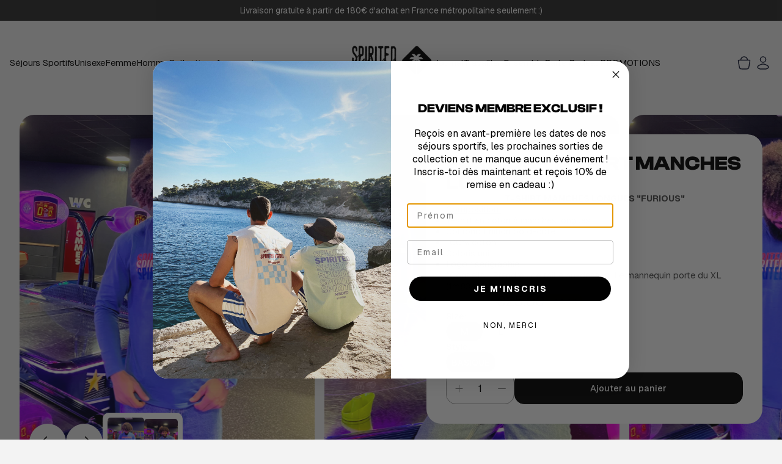

--- FILE ---
content_type: text/html; charset=utf-8
request_url: https://spiritedminded.fr/products/furious-t-shirt-manches-longues
body_size: 36152
content:















<!doctype html>
<html class="no-js" lang="fr">
  <head>
    <meta charset="utf-8">
    <meta http-equiv="X-UA-Compatible" content="IE=edge">
    <meta name="viewport" content="width=device-width,initial-scale=1">
    <meta name="theme-color" content="">
    <link rel="canonical" href="https://spiritedminded.fr/products/furious-t-shirt-manches-longues">
    <link rel="preconnect" href="https://cdn.shopify.com" crossorigin>
    <title>
      FURIOUS - T-SHIRT MANCHES LONGUES
 &ndash; Spirited Minded</title>
    
      <meta name="description" content="T-SHIRT MANCHES LONGUES &quot;FURIOUS&quot; Composition: T-shirt en coton à manches longues Col rond finition bord-côte 100% coton  Coloris uni Logo : sérigraphie *Conseils : Prendre une taille au-dessus. Le mannequin porte du XL (1m83/82kg)">
    

    

<meta property="og:site_name" content="Spirited Minded">
<meta property="og:url" content="https://spiritedminded.fr/products/furious-t-shirt-manches-longues">
<meta property="og:title" content="FURIOUS - T-SHIRT MANCHES LONGUES">
<meta property="og:type" content="product">
<meta property="og:description" content="T-SHIRT MANCHES LONGUES &quot;FURIOUS&quot; Composition: T-shirt en coton à manches longues Col rond finition bord-côte 100% coton  Coloris uni Logo : sérigraphie *Conseils : Prendre une taille au-dessus. Le mannequin porte du XL (1m83/82kg)"><meta property="og:image" content="http://spiritedminded.fr/cdn/shop/files/41B84EFF-24F7-4615-BAEC-50892D0F9063.jpg?v=1734634723">
  <meta property="og:image:secure_url" content="https://spiritedminded.fr/cdn/shop/files/41B84EFF-24F7-4615-BAEC-50892D0F9063.jpg?v=1734634723">
  <meta property="og:image:width" content="2109">
  <meta property="og:image:height" content="2953"><meta property="og:price:amount" content="25.00">
  <meta property="og:price:currency" content="EUR"><meta name="twitter:card" content="summary_large_image">
<meta name="twitter:title" content="FURIOUS - T-SHIRT MANCHES LONGUES">
<meta name="twitter:description" content="T-SHIRT MANCHES LONGUES &quot;FURIOUS&quot; Composition: T-shirt en coton à manches longues Col rond finition bord-côte 100% coton  Coloris uni Logo : sérigraphie *Conseils : Prendre une taille au-dessus. Le mannequin porte du XL (1m83/82kg)">

    <script src="https://cdn.jsdelivr.net/npm/@splidejs/splide@4.1.4/dist/js/splide.min.js"></script>
<script src="https://cdn.jsdelivr.net/npm/@splidejs/splide-extension-grid@0.4.1/dist/js/splide-extension-grid.min.js"></script>
<link href="https://cdn.jsdelivr.net/npm/@splidejs/splide@4.1.4/dist/css/splide.min.css" rel="stylesheet">
    <link rel="preconnect" href="https://fonts.googleapis.com">
<link rel="preconnect" href="https://fonts.gstatic.com" crossorigin>
<link href="https://fonts.googleapis.com/css2?family=Geist:wght@100..900&display=swap" rel="stylesheet">

<link href="//spiritedminded.fr/cdn/shop/t/25/assets/main.css?v=140690004949776212961748939960" rel="stylesheet" type="text/css" media="all" />
<link href="//spiritedminded.fr/cdn/shop/t/25/assets/header.css?v=60432180623075420401748418177" rel="stylesheet" type="text/css" media="all" />
<link href="//spiritedminded.fr/cdn/shop/t/25/assets/footer.css?v=183062969928550774841747831389" rel="stylesheet" type="text/css" media="all" />
<link href="//spiritedminded.fr/cdn/shop/t/25/assets/product-card.css?v=24027910153820653421752566383" rel="stylesheet" type="text/css" media="all" />
<link href="//spiritedminded.fr/cdn/shop/t/25/assets/sejour-card.css?v=165183639183816405001748085698" rel="stylesheet" type="text/css" media="all" />
<link href="//spiritedminded.fr/cdn/shop/t/25/assets/blog.css?v=36416409586423921011748939959" rel="stylesheet" type="text/css" media="all" />
    <script src="//spiritedminded.fr/cdn/shop/t/25/assets/toast.js?v=95448095382427441291743437028" type="text/javascript"></script>
    
    
  <script>window.performance && window.performance.mark && window.performance.mark('shopify.content_for_header.start');</script><meta name="google-site-verification" content="JaJejcTdvNDHpzKZNJglq_3K24K3ggb12sXA6QjedbE">
<meta id="shopify-digital-wallet" name="shopify-digital-wallet" content="/47089877142/digital_wallets/dialog">
<meta name="shopify-checkout-api-token" content="076eeb6180e18986489010c714daa670">
<meta id="in-context-paypal-metadata" data-shop-id="47089877142" data-venmo-supported="false" data-environment="production" data-locale="fr_FR" data-paypal-v4="true" data-currency="EUR">
<link rel="alternate" type="application/json+oembed" href="https://spiritedminded.fr/products/furious-t-shirt-manches-longues.oembed">
<script async="async" src="/checkouts/internal/preloads.js?locale=fr-FR"></script>
<link rel="preconnect" href="https://shop.app" crossorigin="anonymous">
<script async="async" src="https://shop.app/checkouts/internal/preloads.js?locale=fr-FR&shop_id=47089877142" crossorigin="anonymous"></script>
<script id="apple-pay-shop-capabilities" type="application/json">{"shopId":47089877142,"countryCode":"FR","currencyCode":"EUR","merchantCapabilities":["supports3DS"],"merchantId":"gid:\/\/shopify\/Shop\/47089877142","merchantName":"Spirited Minded","requiredBillingContactFields":["postalAddress","email"],"requiredShippingContactFields":["postalAddress","email"],"shippingType":"shipping","supportedNetworks":["visa","masterCard","amex","maestro"],"total":{"type":"pending","label":"Spirited Minded","amount":"1.00"},"shopifyPaymentsEnabled":true,"supportsSubscriptions":true}</script>
<script id="shopify-features" type="application/json">{"accessToken":"076eeb6180e18986489010c714daa670","betas":["rich-media-storefront-analytics"],"domain":"spiritedminded.fr","predictiveSearch":true,"shopId":47089877142,"locale":"fr"}</script>
<script>var Shopify = Shopify || {};
Shopify.shop = "spirited-minded.myshopify.com";
Shopify.locale = "fr";
Shopify.currency = {"active":"EUR","rate":"1.0"};
Shopify.country = "FR";
Shopify.theme = {"name":"Spirited_Minded_2.0","id":179892158811,"schema_name":"Spirited Minded Theme 2.0","schema_version":"1.0.0","theme_store_id":null,"role":"main"};
Shopify.theme.handle = "null";
Shopify.theme.style = {"id":null,"handle":null};
Shopify.cdnHost = "spiritedminded.fr/cdn";
Shopify.routes = Shopify.routes || {};
Shopify.routes.root = "/";</script>
<script type="module">!function(o){(o.Shopify=o.Shopify||{}).modules=!0}(window);</script>
<script>!function(o){function n(){var o=[];function n(){o.push(Array.prototype.slice.apply(arguments))}return n.q=o,n}var t=o.Shopify=o.Shopify||{};t.loadFeatures=n(),t.autoloadFeatures=n()}(window);</script>
<script>
  window.ShopifyPay = window.ShopifyPay || {};
  window.ShopifyPay.apiHost = "shop.app\/pay";
  window.ShopifyPay.redirectState = null;
</script>
<script id="shop-js-analytics" type="application/json">{"pageType":"product"}</script>
<script defer="defer" async type="module" src="//spiritedminded.fr/cdn/shopifycloud/shop-js/modules/v2/client.init-shop-cart-sync_BcDpqI9l.fr.esm.js"></script>
<script defer="defer" async type="module" src="//spiritedminded.fr/cdn/shopifycloud/shop-js/modules/v2/chunk.common_a1Rf5Dlz.esm.js"></script>
<script defer="defer" async type="module" src="//spiritedminded.fr/cdn/shopifycloud/shop-js/modules/v2/chunk.modal_Djra7sW9.esm.js"></script>
<script type="module">
  await import("//spiritedminded.fr/cdn/shopifycloud/shop-js/modules/v2/client.init-shop-cart-sync_BcDpqI9l.fr.esm.js");
await import("//spiritedminded.fr/cdn/shopifycloud/shop-js/modules/v2/chunk.common_a1Rf5Dlz.esm.js");
await import("//spiritedminded.fr/cdn/shopifycloud/shop-js/modules/v2/chunk.modal_Djra7sW9.esm.js");

  window.Shopify.SignInWithShop?.initShopCartSync?.({"fedCMEnabled":true,"windoidEnabled":true});

</script>
<script>
  window.Shopify = window.Shopify || {};
  if (!window.Shopify.featureAssets) window.Shopify.featureAssets = {};
  window.Shopify.featureAssets['shop-js'] = {"shop-cart-sync":["modules/v2/client.shop-cart-sync_BLrx53Hf.fr.esm.js","modules/v2/chunk.common_a1Rf5Dlz.esm.js","modules/v2/chunk.modal_Djra7sW9.esm.js"],"init-fed-cm":["modules/v2/client.init-fed-cm_C8SUwJ8U.fr.esm.js","modules/v2/chunk.common_a1Rf5Dlz.esm.js","modules/v2/chunk.modal_Djra7sW9.esm.js"],"shop-cash-offers":["modules/v2/client.shop-cash-offers_BBp_MjBM.fr.esm.js","modules/v2/chunk.common_a1Rf5Dlz.esm.js","modules/v2/chunk.modal_Djra7sW9.esm.js"],"shop-login-button":["modules/v2/client.shop-login-button_Dw6kG_iO.fr.esm.js","modules/v2/chunk.common_a1Rf5Dlz.esm.js","modules/v2/chunk.modal_Djra7sW9.esm.js"],"pay-button":["modules/v2/client.pay-button_BJDaAh68.fr.esm.js","modules/v2/chunk.common_a1Rf5Dlz.esm.js","modules/v2/chunk.modal_Djra7sW9.esm.js"],"shop-button":["modules/v2/client.shop-button_DBWL94V3.fr.esm.js","modules/v2/chunk.common_a1Rf5Dlz.esm.js","modules/v2/chunk.modal_Djra7sW9.esm.js"],"avatar":["modules/v2/client.avatar_BTnouDA3.fr.esm.js"],"init-windoid":["modules/v2/client.init-windoid_77FSIiws.fr.esm.js","modules/v2/chunk.common_a1Rf5Dlz.esm.js","modules/v2/chunk.modal_Djra7sW9.esm.js"],"init-shop-for-new-customer-accounts":["modules/v2/client.init-shop-for-new-customer-accounts_QoC3RJm9.fr.esm.js","modules/v2/client.shop-login-button_Dw6kG_iO.fr.esm.js","modules/v2/chunk.common_a1Rf5Dlz.esm.js","modules/v2/chunk.modal_Djra7sW9.esm.js"],"init-shop-email-lookup-coordinator":["modules/v2/client.init-shop-email-lookup-coordinator_D4ioGzPw.fr.esm.js","modules/v2/chunk.common_a1Rf5Dlz.esm.js","modules/v2/chunk.modal_Djra7sW9.esm.js"],"init-shop-cart-sync":["modules/v2/client.init-shop-cart-sync_BcDpqI9l.fr.esm.js","modules/v2/chunk.common_a1Rf5Dlz.esm.js","modules/v2/chunk.modal_Djra7sW9.esm.js"],"shop-toast-manager":["modules/v2/client.shop-toast-manager_B-eIbpHW.fr.esm.js","modules/v2/chunk.common_a1Rf5Dlz.esm.js","modules/v2/chunk.modal_Djra7sW9.esm.js"],"init-customer-accounts":["modules/v2/client.init-customer-accounts_BcBSUbIK.fr.esm.js","modules/v2/client.shop-login-button_Dw6kG_iO.fr.esm.js","modules/v2/chunk.common_a1Rf5Dlz.esm.js","modules/v2/chunk.modal_Djra7sW9.esm.js"],"init-customer-accounts-sign-up":["modules/v2/client.init-customer-accounts-sign-up_DvG__VHD.fr.esm.js","modules/v2/client.shop-login-button_Dw6kG_iO.fr.esm.js","modules/v2/chunk.common_a1Rf5Dlz.esm.js","modules/v2/chunk.modal_Djra7sW9.esm.js"],"shop-follow-button":["modules/v2/client.shop-follow-button_Dnx6fDH9.fr.esm.js","modules/v2/chunk.common_a1Rf5Dlz.esm.js","modules/v2/chunk.modal_Djra7sW9.esm.js"],"checkout-modal":["modules/v2/client.checkout-modal_BDH3MUqJ.fr.esm.js","modules/v2/chunk.common_a1Rf5Dlz.esm.js","modules/v2/chunk.modal_Djra7sW9.esm.js"],"shop-login":["modules/v2/client.shop-login_CV9Paj8R.fr.esm.js","modules/v2/chunk.common_a1Rf5Dlz.esm.js","modules/v2/chunk.modal_Djra7sW9.esm.js"],"lead-capture":["modules/v2/client.lead-capture_DGQOTB4e.fr.esm.js","modules/v2/chunk.common_a1Rf5Dlz.esm.js","modules/v2/chunk.modal_Djra7sW9.esm.js"],"payment-terms":["modules/v2/client.payment-terms_BQYK7nq4.fr.esm.js","modules/v2/chunk.common_a1Rf5Dlz.esm.js","modules/v2/chunk.modal_Djra7sW9.esm.js"]};
</script>
<script>(function() {
  var isLoaded = false;
  function asyncLoad() {
    if (isLoaded) return;
    isLoaded = true;
    var urls = ["https:\/\/chimpstatic.com\/mcjs-connected\/js\/users\/ed11005b38d93b01695444f05\/59bcaead4691cb238009b60eb.js?shop=spirited-minded.myshopify.com","https:\/\/d1564fddzjmdj5.cloudfront.net\/initializercolissimo.js?app_name=happycolissimo\u0026cloud=d1564fddzjmdj5.cloudfront.net\u0026shop=spirited-minded.myshopify.com","https:\/\/widgets.automizely.com\/pages\/v1\/pages.js?store_connection_id=389da271af07431bb71435787c42c16a\u0026mapped_org_id=ca001e3d41b94fd1982186d01ac6039c_v1\u0026shop=spirited-minded.myshopify.com","https:\/\/cdn.shopify.com\/s\/files\/1\/0449\/2568\/1820\/t\/4\/assets\/booster_currency.js?v=1624978055\u0026shop=spirited-minded.myshopify.com","https:\/\/cdn.shopify.com\/s\/files\/1\/0449\/2568\/1820\/t\/4\/assets\/booster_currency.js?v=1624978055\u0026shop=spirited-minded.myshopify.com","https:\/\/cdn.nfcube.com\/instafeed-62933b9f5e4f121ddaf1eaa3596b0e71.js?shop=spirited-minded.myshopify.com","https:\/\/pod.realisaprint.com\/public\/account.js?shop=spirited-minded.myshopify.com","https:\/\/pod.realisaprint.com\/public\/realisapp.js?shop=spirited-minded.myshopify.com","https:\/\/pod.realisaprint.com\/public\/order_confirmation.js?shop=spirited-minded.myshopify.com","https:\/\/na.shgcdn3.com\/pixel-collector.js?shop=spirited-minded.myshopify.com"];
    for (var i = 0; i < urls.length; i++) {
      var s = document.createElement('script');
      s.type = 'text/javascript';
      s.async = true;
      s.src = urls[i];
      var x = document.getElementsByTagName('script')[0];
      x.parentNode.insertBefore(s, x);
    }
  };
  if(window.attachEvent) {
    window.attachEvent('onload', asyncLoad);
  } else {
    window.addEventListener('load', asyncLoad, false);
  }
})();</script>
<script id="__st">var __st={"a":47089877142,"offset":3600,"reqid":"0b9ba6cd-0988-45d4-8a82-e2b80afbd530-1769351512","pageurl":"spiritedminded.fr\/products\/furious-t-shirt-manches-longues","u":"4b319a0dc258","p":"product","rtyp":"product","rid":7322255917252};</script>
<script>window.ShopifyPaypalV4VisibilityTracking = true;</script>
<script id="form-persister">!function(){'use strict';const t='contact',e='new_comment',n=[[t,t],['blogs',e],['comments',e],[t,'customer']],o='password',r='form_key',c=['recaptcha-v3-token','g-recaptcha-response','h-captcha-response',o],s=()=>{try{return window.sessionStorage}catch{return}},i='__shopify_v',u=t=>t.elements[r],a=function(){const t=[...n].map((([t,e])=>`form[action*='/${t}']:not([data-nocaptcha='true']) input[name='form_type'][value='${e}']`)).join(',');var e;return e=t,()=>e?[...document.querySelectorAll(e)].map((t=>t.form)):[]}();function m(t){const e=u(t);a().includes(t)&&(!e||!e.value)&&function(t){try{if(!s())return;!function(t){const e=s();if(!e)return;const n=u(t);if(!n)return;const o=n.value;o&&e.removeItem(o)}(t);const e=Array.from(Array(32),(()=>Math.random().toString(36)[2])).join('');!function(t,e){u(t)||t.append(Object.assign(document.createElement('input'),{type:'hidden',name:r})),t.elements[r].value=e}(t,e),function(t,e){const n=s();if(!n)return;const r=[...t.querySelectorAll(`input[type='${o}']`)].map((({name:t})=>t)),u=[...c,...r],a={};for(const[o,c]of new FormData(t).entries())u.includes(o)||(a[o]=c);n.setItem(e,JSON.stringify({[i]:1,action:t.action,data:a}))}(t,e)}catch(e){console.error('failed to persist form',e)}}(t)}const f=t=>{if('true'===t.dataset.persistBound)return;const e=function(t,e){const n=function(t){return'function'==typeof t.submit?t.submit:HTMLFormElement.prototype.submit}(t).bind(t);return function(){let t;return()=>{t||(t=!0,(()=>{try{e(),n()}catch(t){(t=>{console.error('form submit failed',t)})(t)}})(),setTimeout((()=>t=!1),250))}}()}(t,(()=>{m(t)}));!function(t,e){if('function'==typeof t.submit&&'function'==typeof e)try{t.submit=e}catch{}}(t,e),t.addEventListener('submit',(t=>{t.preventDefault(),e()})),t.dataset.persistBound='true'};!function(){function t(t){const e=(t=>{const e=t.target;return e instanceof HTMLFormElement?e:e&&e.form})(t);e&&m(e)}document.addEventListener('submit',t),document.addEventListener('DOMContentLoaded',(()=>{const e=a();for(const t of e)f(t);var n;n=document.body,new window.MutationObserver((t=>{for(const e of t)if('childList'===e.type&&e.addedNodes.length)for(const t of e.addedNodes)1===t.nodeType&&'FORM'===t.tagName&&a().includes(t)&&f(t)})).observe(n,{childList:!0,subtree:!0,attributes:!1}),document.removeEventListener('submit',t)}))}()}();</script>
<script integrity="sha256-4kQ18oKyAcykRKYeNunJcIwy7WH5gtpwJnB7kiuLZ1E=" data-source-attribution="shopify.loadfeatures" defer="defer" src="//spiritedminded.fr/cdn/shopifycloud/storefront/assets/storefront/load_feature-a0a9edcb.js" crossorigin="anonymous"></script>
<script crossorigin="anonymous" defer="defer" src="//spiritedminded.fr/cdn/shopifycloud/storefront/assets/shopify_pay/storefront-65b4c6d7.js?v=20250812"></script>
<script data-source-attribution="shopify.dynamic_checkout.dynamic.init">var Shopify=Shopify||{};Shopify.PaymentButton=Shopify.PaymentButton||{isStorefrontPortableWallets:!0,init:function(){window.Shopify.PaymentButton.init=function(){};var t=document.createElement("script");t.src="https://spiritedminded.fr/cdn/shopifycloud/portable-wallets/latest/portable-wallets.fr.js",t.type="module",document.head.appendChild(t)}};
</script>
<script data-source-attribution="shopify.dynamic_checkout.buyer_consent">
  function portableWalletsHideBuyerConsent(e){var t=document.getElementById("shopify-buyer-consent"),n=document.getElementById("shopify-subscription-policy-button");t&&n&&(t.classList.add("hidden"),t.setAttribute("aria-hidden","true"),n.removeEventListener("click",e))}function portableWalletsShowBuyerConsent(e){var t=document.getElementById("shopify-buyer-consent"),n=document.getElementById("shopify-subscription-policy-button");t&&n&&(t.classList.remove("hidden"),t.removeAttribute("aria-hidden"),n.addEventListener("click",e))}window.Shopify?.PaymentButton&&(window.Shopify.PaymentButton.hideBuyerConsent=portableWalletsHideBuyerConsent,window.Shopify.PaymentButton.showBuyerConsent=portableWalletsShowBuyerConsent);
</script>
<script data-source-attribution="shopify.dynamic_checkout.cart.bootstrap">document.addEventListener("DOMContentLoaded",(function(){function t(){return document.querySelector("shopify-accelerated-checkout-cart, shopify-accelerated-checkout")}if(t())Shopify.PaymentButton.init();else{new MutationObserver((function(e,n){t()&&(Shopify.PaymentButton.init(),n.disconnect())})).observe(document.body,{childList:!0,subtree:!0})}}));
</script>
<link id="shopify-accelerated-checkout-styles" rel="stylesheet" media="screen" href="https://spiritedminded.fr/cdn/shopifycloud/portable-wallets/latest/accelerated-checkout-backwards-compat.css" crossorigin="anonymous">
<style id="shopify-accelerated-checkout-cart">
        #shopify-buyer-consent {
  margin-top: 1em;
  display: inline-block;
  width: 100%;
}

#shopify-buyer-consent.hidden {
  display: none;
}

#shopify-subscription-policy-button {
  background: none;
  border: none;
  padding: 0;
  text-decoration: underline;
  font-size: inherit;
  cursor: pointer;
}

#shopify-subscription-policy-button::before {
  box-shadow: none;
}

      </style>

<script>window.performance && window.performance.mark && window.performance.mark('shopify.content_for_header.end');</script>
  





  <script type="text/javascript">
    
      window.__shgMoneyFormat = window.__shgMoneyFormat || {"EUR":{"currency":"EUR","currency_symbol":"€","currency_symbol_location":"left","decimal_places":2,"decimal_separator":".","thousands_separator":","}};
    
    window.__shgCurrentCurrencyCode = window.__shgCurrentCurrencyCode || {
      currency: "EUR",
      currency_symbol: "€",
      decimal_separator: ".",
      thousands_separator: ",",
      decimal_places: 2,
      currency_symbol_location: "left"
    };
  </script>



  
  

<script type="text/javascript">
  
    window.SHG_CUSTOMER = null;
  
</script>







<!-- BEGIN app block: shopify://apps/klaviyo-email-marketing-sms/blocks/klaviyo-onsite-embed/2632fe16-c075-4321-a88b-50b567f42507 -->












  <script async src="https://static.klaviyo.com/onsite/js/XttZP7/klaviyo.js?company_id=XttZP7"></script>
  <script>!function(){if(!window.klaviyo){window._klOnsite=window._klOnsite||[];try{window.klaviyo=new Proxy({},{get:function(n,i){return"push"===i?function(){var n;(n=window._klOnsite).push.apply(n,arguments)}:function(){for(var n=arguments.length,o=new Array(n),w=0;w<n;w++)o[w]=arguments[w];var t="function"==typeof o[o.length-1]?o.pop():void 0,e=new Promise((function(n){window._klOnsite.push([i].concat(o,[function(i){t&&t(i),n(i)}]))}));return e}}})}catch(n){window.klaviyo=window.klaviyo||[],window.klaviyo.push=function(){var n;(n=window._klOnsite).push.apply(n,arguments)}}}}();</script>

  
    <script id="viewed_product">
      if (item == null) {
        var _learnq = _learnq || [];

        var MetafieldReviews = null
        var MetafieldYotpoRating = null
        var MetafieldYotpoCount = null
        var MetafieldLooxRating = null
        var MetafieldLooxCount = null
        var okendoProduct = null
        var okendoProductReviewCount = null
        var okendoProductReviewAverageValue = null
        try {
          // The following fields are used for Customer Hub recently viewed in order to add reviews.
          // This information is not part of __kla_viewed. Instead, it is part of __kla_viewed_reviewed_items
          MetafieldReviews = {};
          MetafieldYotpoRating = null
          MetafieldYotpoCount = null
          MetafieldLooxRating = null
          MetafieldLooxCount = null

          okendoProduct = null
          // If the okendo metafield is not legacy, it will error, which then requires the new json formatted data
          if (okendoProduct && 'error' in okendoProduct) {
            okendoProduct = null
          }
          okendoProductReviewCount = okendoProduct ? okendoProduct.reviewCount : null
          okendoProductReviewAverageValue = okendoProduct ? okendoProduct.reviewAverageValue : null
        } catch (error) {
          console.error('Error in Klaviyo onsite reviews tracking:', error);
        }

        var item = {
          Name: "FURIOUS - T-SHIRT MANCHES LONGUES",
          ProductID: 7322255917252,
          Categories: ["2023","All Products","HOMME","SOLDES","TEE-SHIRT HOMME"],
          ImageURL: "https://spiritedminded.fr/cdn/shop/files/41B84EFF-24F7-4615-BAEC-50892D0F9063_grande.jpg?v=1734634723",
          URL: "https://spiritedminded.fr/products/furious-t-shirt-manches-longues",
          Brand: "Spirited Minded",
          Price: "€25.00",
          Value: "25.00",
          CompareAtPrice: "€45.00"
        };
        _learnq.push(['track', 'Viewed Product', item]);
        _learnq.push(['trackViewedItem', {
          Title: item.Name,
          ItemId: item.ProductID,
          Categories: item.Categories,
          ImageUrl: item.ImageURL,
          Url: item.URL,
          Metadata: {
            Brand: item.Brand,
            Price: item.Price,
            Value: item.Value,
            CompareAtPrice: item.CompareAtPrice
          },
          metafields:{
            reviews: MetafieldReviews,
            yotpo:{
              rating: MetafieldYotpoRating,
              count: MetafieldYotpoCount,
            },
            loox:{
              rating: MetafieldLooxRating,
              count: MetafieldLooxCount,
            },
            okendo: {
              rating: okendoProductReviewAverageValue,
              count: okendoProductReviewCount,
            }
          }
        }]);
      }
    </script>
  




  <script>
    window.klaviyoReviewsProductDesignMode = false
  </script>







<!-- END app block --><!-- BEGIN app block: shopify://apps/judge-me-reviews/blocks/judgeme_core/61ccd3b1-a9f2-4160-9fe9-4fec8413e5d8 --><!-- Start of Judge.me Core -->






<link rel="dns-prefetch" href="https://cdnwidget.judge.me">
<link rel="dns-prefetch" href="https://cdn.judge.me">
<link rel="dns-prefetch" href="https://cdn1.judge.me">
<link rel="dns-prefetch" href="https://api.judge.me">

<script data-cfasync='false' class='jdgm-settings-script'>window.jdgmSettings={"pagination":5,"disable_web_reviews":false,"badge_no_review_text":"Aucun avis","badge_n_reviews_text":"{{ n }} avis","badge_star_color":"#080808","hide_badge_preview_if_no_reviews":true,"badge_hide_text":false,"enforce_center_preview_badge":false,"widget_title":"Avis Clients","widget_open_form_text":"Écrire un avis","widget_close_form_text":"Annuler l'avis","widget_refresh_page_text":"Actualiser la page","widget_summary_text":"Basé sur {{ number_of_reviews }} avis/avis","widget_no_review_text":"Soyez le premier à donner votre avis","widget_name_field_text":"Nom d'affichage","widget_verified_name_field_text":"Nom vérifié (public)","widget_name_placeholder_text":"Nom d'affichage","widget_required_field_error_text":"Ce champ est obligatoire.","widget_email_field_text":"Adresse email","widget_verified_email_field_text":"Email vérifié (privé, ne peut pas être modifié)","widget_email_placeholder_text":"Votre adresse email","widget_email_field_error_text":"Veuillez entrer une adresse email valide.","widget_rating_field_text":"Évaluation","widget_review_title_field_text":"Titre de l'avis","widget_review_title_placeholder_text":"Donnez un titre à votre avis","widget_review_body_field_text":"Contenu de l'avis","widget_review_body_placeholder_text":"Commencez à écrire ici...","widget_pictures_field_text":"Photo/Vidéo (facultatif)","widget_submit_review_text":"Soumettre l'avis","widget_submit_verified_review_text":"Soumettre un avis vérifié","widget_submit_success_msg_with_auto_publish":"Merci ! Veuillez actualiser la page dans quelques instants pour voir votre avis. Vous pouvez supprimer ou modifier votre avis en vous connectant à \u003ca href='https://judge.me/login' target='_blank' rel='nofollow noopener'\u003eJudge.me\u003c/a\u003e","widget_submit_success_msg_no_auto_publish":"Merci ! Votre avis sera publié dès qu'il sera approuvé par l'administrateur de la boutique. Vous pouvez supprimer ou modifier votre avis en vous connectant à \u003ca href='https://judge.me/login' target='_blank' rel='nofollow noopener'\u003eJudge.me\u003c/a\u003e","widget_show_default_reviews_out_of_total_text":"Affichage de {{ n_reviews_shown }} sur {{ n_reviews }} avis.","widget_show_all_link_text":"Tout afficher","widget_show_less_link_text":"Afficher moins","widget_author_said_text":"{{ reviewer_name }} a dit :","widget_days_text":"il y a {{ n }} jour/jours","widget_weeks_text":"il y a {{ n }} semaine/semaines","widget_months_text":"il y a {{ n }} mois","widget_years_text":"il y a {{ n }} an/ans","widget_yesterday_text":"Hier","widget_today_text":"Aujourd'hui","widget_replied_text":"\u003e\u003e {{ shop_name }} a répondu :","widget_read_more_text":"Lire plus","widget_reviewer_name_as_initial":"","widget_rating_filter_color":"#fbcd0a","widget_rating_filter_see_all_text":"Voir tous les avis","widget_sorting_most_recent_text":"Plus récents","widget_sorting_highest_rating_text":"Meilleures notes","widget_sorting_lowest_rating_text":"Notes les plus basses","widget_sorting_with_pictures_text":"Uniquement les photos","widget_sorting_most_helpful_text":"Plus utiles","widget_open_question_form_text":"Poser une question","widget_reviews_subtab_text":"Avis","widget_questions_subtab_text":"Questions","widget_question_label_text":"Question","widget_answer_label_text":"Réponse","widget_question_placeholder_text":"Écrivez votre question ici","widget_submit_question_text":"Soumettre la question","widget_question_submit_success_text":"Merci pour votre question ! Nous vous notifierons dès qu'elle aura une réponse.","widget_star_color":"#080808","verified_badge_text":"Vérifié","verified_badge_bg_color":"","verified_badge_text_color":"","verified_badge_placement":"left-of-reviewer-name","widget_review_max_height":"","widget_hide_border":false,"widget_social_share":false,"widget_thumb":false,"widget_review_location_show":false,"widget_location_format":"","all_reviews_include_out_of_store_products":true,"all_reviews_out_of_store_text":"(hors boutique)","all_reviews_pagination":100,"all_reviews_product_name_prefix_text":"à propos de","enable_review_pictures":true,"enable_question_anwser":false,"widget_theme":"leex","review_date_format":"dd/mm/yy","default_sort_method":"most-recent","widget_product_reviews_subtab_text":"Avis Produits","widget_shop_reviews_subtab_text":"Avis Boutique","widget_other_products_reviews_text":"Avis pour d'autres produits","widget_store_reviews_subtab_text":"Avis de la boutique","widget_no_store_reviews_text":"Cette boutique n'a pas encore reçu d'avis","widget_web_restriction_product_reviews_text":"Ce produit n'a pas encore reçu d'avis","widget_no_items_text":"Aucun élément trouvé","widget_show_more_text":"Afficher plus","widget_write_a_store_review_text":"Écrire un avis sur la boutique","widget_other_languages_heading":"Avis dans d'autres langues","widget_translate_review_text":"Traduire l'avis en {{ language }}","widget_translating_review_text":"Traduction en cours...","widget_show_original_translation_text":"Afficher l'original ({{ language }})","widget_translate_review_failed_text":"Impossible de traduire cet avis.","widget_translate_review_retry_text":"Réessayer","widget_translate_review_try_again_later_text":"Réessayez plus tard","show_product_url_for_grouped_product":false,"widget_sorting_pictures_first_text":"Photos en premier","show_pictures_on_all_rev_page_mobile":false,"show_pictures_on_all_rev_page_desktop":false,"floating_tab_hide_mobile_install_preference":false,"floating_tab_button_name":"★ Avis","floating_tab_title":"Laissons nos clients parler pour nous","floating_tab_button_color":"","floating_tab_button_background_color":"","floating_tab_url":"","floating_tab_url_enabled":false,"floating_tab_tab_style":"text","all_reviews_text_badge_text":"{{ shop.metafields.judgeme.all_reviews_rating|round:1 }}/5 ({{ shop.metafields.judgeme.all_reviews_count }} )","all_reviews_text_badge_text_branded_style":"{{ shop.metafields.judgeme.all_reviews_rating | round: 1 }} sur 5 étoiles basé sur {{ shop.metafields.judgeme.all_reviews_count }} avis","is_all_reviews_text_badge_a_link":false,"show_stars_for_all_reviews_text_badge":true,"all_reviews_text_badge_url":"","all_reviews_text_style":"text","all_reviews_text_color_style":"judgeme_brand_color","all_reviews_text_color":"#108474","all_reviews_text_show_jm_brand":true,"featured_carousel_show_header":false,"featured_carousel_title":"Laissons nos clients parler pour nous","testimonials_carousel_title":"Les clients nous disent","videos_carousel_title":"Histoire de clients réels","cards_carousel_title":"Les clients nous disent","featured_carousel_count_text":"sur {{ n }} avis","featured_carousel_add_link_to_all_reviews_page":false,"featured_carousel_url":"","featured_carousel_show_images":true,"featured_carousel_autoslide_interval":10,"featured_carousel_arrows_on_the_sides":false,"featured_carousel_height":300,"featured_carousel_width":80,"featured_carousel_image_size":500,"featured_carousel_image_height":250,"featured_carousel_arrow_color":"#eeeeee","verified_count_badge_style":"vintage","verified_count_badge_orientation":"horizontal","verified_count_badge_color_style":"judgeme_brand_color","verified_count_badge_color":"#108474","is_verified_count_badge_a_link":false,"verified_count_badge_url":"","verified_count_badge_show_jm_brand":true,"widget_rating_preset_default":5,"widget_first_sub_tab":"product-reviews","widget_show_histogram":true,"widget_histogram_use_custom_color":false,"widget_pagination_use_custom_color":false,"widget_star_use_custom_color":true,"widget_verified_badge_use_custom_color":false,"widget_write_review_use_custom_color":false,"picture_reminder_submit_button":"Upload Pictures","enable_review_videos":false,"mute_video_by_default":false,"widget_sorting_videos_first_text":"Vidéos en premier","widget_review_pending_text":"En attente","featured_carousel_items_for_large_screen":3,"social_share_options_order":"Facebook,Twitter","remove_microdata_snippet":true,"disable_json_ld":false,"enable_json_ld_products":false,"preview_badge_show_question_text":false,"preview_badge_no_question_text":"Aucune question","preview_badge_n_question_text":"{{ number_of_questions }} question/questions","qa_badge_show_icon":false,"qa_badge_position":"same-row","remove_judgeme_branding":false,"widget_add_search_bar":false,"widget_search_bar_placeholder":"Recherche","widget_sorting_verified_only_text":"Vérifiés uniquement","featured_carousel_theme":"aligned","featured_carousel_show_rating":true,"featured_carousel_show_title":true,"featured_carousel_show_body":true,"featured_carousel_show_date":true,"featured_carousel_show_reviewer":true,"featured_carousel_show_product":false,"featured_carousel_header_background_color":"#108474","featured_carousel_header_text_color":"#ffffff","featured_carousel_name_product_separator":"reviewed","featured_carousel_full_star_background":"#108474","featured_carousel_empty_star_background":"#dadada","featured_carousel_vertical_theme_background":"#f9fafb","featured_carousel_verified_badge_enable":false,"featured_carousel_verified_badge_color":"#108474","featured_carousel_border_style":"round","featured_carousel_review_line_length_limit":3,"featured_carousel_more_reviews_button_text":"Lire plus d'avis","featured_carousel_view_product_button_text":"Voir le produit","all_reviews_page_load_reviews_on":"scroll","all_reviews_page_load_more_text":"Charger plus d'avis","disable_fb_tab_reviews":false,"enable_ajax_cdn_cache":false,"widget_public_name_text":"affiché publiquement comme","default_reviewer_name":"John Smith","default_reviewer_name_has_non_latin":true,"widget_reviewer_anonymous":"Anonyme","medals_widget_title":"Médailles d'avis Judge.me","medals_widget_background_color":"#7F8F9F","medals_widget_position":"footer_all_pages","medals_widget_border_color":"#f9fafb","medals_widget_verified_text_position":"left","medals_widget_use_monochromatic_version":false,"medals_widget_elements_color":"#856B57","show_reviewer_avatar":true,"widget_invalid_yt_video_url_error_text":"Pas une URL de vidéo YouTube","widget_max_length_field_error_text":"Veuillez ne pas dépasser {0} caractères.","widget_show_country_flag":false,"widget_show_collected_via_shop_app":true,"widget_verified_by_shop_badge_style":"light","widget_verified_by_shop_text":"Vérifié par la boutique","widget_show_photo_gallery":false,"widget_load_with_code_splitting":true,"widget_ugc_install_preference":false,"widget_ugc_title":"Fait par nous, partagé par vous","widget_ugc_subtitle":"Taguez-nous pour voir votre photo mise en avant sur notre page","widget_ugc_arrows_color":"#ffffff","widget_ugc_primary_button_text":"Acheter maintenant","widget_ugc_primary_button_background_color":"#108474","widget_ugc_primary_button_text_color":"#ffffff","widget_ugc_primary_button_border_width":"0","widget_ugc_primary_button_border_style":"none","widget_ugc_primary_button_border_color":"#108474","widget_ugc_primary_button_border_radius":"25","widget_ugc_secondary_button_text":"Charger plus","widget_ugc_secondary_button_background_color":"#ffffff","widget_ugc_secondary_button_text_color":"#108474","widget_ugc_secondary_button_border_width":"2","widget_ugc_secondary_button_border_style":"solid","widget_ugc_secondary_button_border_color":"#108474","widget_ugc_secondary_button_border_radius":"25","widget_ugc_reviews_button_text":"Voir les avis","widget_ugc_reviews_button_background_color":"#ffffff","widget_ugc_reviews_button_text_color":"#108474","widget_ugc_reviews_button_border_width":"2","widget_ugc_reviews_button_border_style":"solid","widget_ugc_reviews_button_border_color":"#108474","widget_ugc_reviews_button_border_radius":"25","widget_ugc_reviews_button_link_to":"judgeme-reviews-page","widget_ugc_show_post_date":true,"widget_ugc_max_width":"800","widget_rating_metafield_value_type":true,"widget_primary_color":"#000000","widget_enable_secondary_color":true,"widget_secondary_color":"#edf5f5","widget_summary_average_rating_text":"{{ average_rating }} sur 5","widget_media_grid_title":"Photos \u0026 vidéos clients","widget_media_grid_see_more_text":"Voir plus","widget_round_style":false,"widget_show_product_medals":true,"widget_verified_by_judgeme_text":"Vérifié par Judge.me","widget_show_store_medals":true,"widget_verified_by_judgeme_text_in_store_medals":"Vérifié par Judge.me","widget_media_field_exceed_quantity_message":"Désolé, nous ne pouvons accepter que {{ max_media }} pour un avis.","widget_media_field_exceed_limit_message":"{{ file_name }} est trop volumineux, veuillez sélectionner un {{ media_type }} de moins de {{ size_limit }}MB.","widget_review_submitted_text":"Avis soumis !","widget_question_submitted_text":"Question soumise !","widget_close_form_text_question":"Annuler","widget_write_your_answer_here_text":"Écrivez votre réponse ici","widget_enabled_branded_link":true,"widget_show_collected_by_judgeme":true,"widget_reviewer_name_color":"","widget_write_review_text_color":"","widget_write_review_bg_color":"","widget_collected_by_judgeme_text":"collecté par Judge.me","widget_pagination_type":"standard","widget_load_more_text":"Charger plus","widget_load_more_color":"#108474","widget_full_review_text":"Avis complet","widget_read_more_reviews_text":"Lire plus d'avis","widget_read_questions_text":"Lire les questions","widget_questions_and_answers_text":"Questions \u0026 Réponses","widget_verified_by_text":"Vérifié par","widget_verified_text":"Vérifié","widget_number_of_reviews_text":"{{ number_of_reviews }} avis","widget_back_button_text":"Retour","widget_next_button_text":"Suivant","widget_custom_forms_filter_button":"Filtres","custom_forms_style":"vertical","widget_show_review_information":false,"how_reviews_are_collected":"Comment les avis sont-ils collectés ?","widget_show_review_keywords":false,"widget_gdpr_statement":"Comment nous utilisons vos données : Nous vous contacterons uniquement à propos de l'avis que vous avez laissé, et seulement si nécessaire. En soumettant votre avis, vous acceptez les \u003ca href='https://judge.me/terms' target='_blank' rel='nofollow noopener'\u003econditions\u003c/a\u003e, la \u003ca href='https://judge.me/privacy' target='_blank' rel='nofollow noopener'\u003epolitique de confidentialité\u003c/a\u003e et les \u003ca href='https://judge.me/content-policy' target='_blank' rel='nofollow noopener'\u003epolitiques de contenu\u003c/a\u003e de Judge.me.","widget_multilingual_sorting_enabled":false,"widget_translate_review_content_enabled":false,"widget_translate_review_content_method":"manual","popup_widget_review_selection":"automatically_with_pictures","popup_widget_round_border_style":true,"popup_widget_show_title":true,"popup_widget_show_body":true,"popup_widget_show_reviewer":false,"popup_widget_show_product":true,"popup_widget_show_pictures":true,"popup_widget_use_review_picture":true,"popup_widget_show_on_home_page":true,"popup_widget_show_on_product_page":true,"popup_widget_show_on_collection_page":true,"popup_widget_show_on_cart_page":true,"popup_widget_position":"bottom_left","popup_widget_first_review_delay":5,"popup_widget_duration":5,"popup_widget_interval":5,"popup_widget_review_count":5,"popup_widget_hide_on_mobile":true,"review_snippet_widget_round_border_style":true,"review_snippet_widget_card_color":"#FFFFFF","review_snippet_widget_slider_arrows_background_color":"#FFFFFF","review_snippet_widget_slider_arrows_color":"#000000","review_snippet_widget_star_color":"#108474","show_product_variant":false,"all_reviews_product_variant_label_text":"Variante : ","widget_show_verified_branding":false,"widget_ai_summary_title":"Les clients disent","widget_ai_summary_disclaimer":"Résumé des avis généré par IA basé sur les avis clients récents","widget_show_ai_summary":false,"widget_show_ai_summary_bg":false,"widget_show_review_title_input":true,"redirect_reviewers_invited_via_email":"review_widget","request_store_review_after_product_review":true,"request_review_other_products_in_order":true,"review_form_color_scheme":"default","review_form_corner_style":"square","review_form_star_color":{},"review_form_text_color":"#333333","review_form_background_color":"#ffffff","review_form_field_background_color":"#fafafa","review_form_button_color":{},"review_form_button_text_color":"#ffffff","review_form_modal_overlay_color":"#000000","review_content_screen_title_text":"Comment évalueriez-vous ce produit ?","review_content_introduction_text":"Nous serions ravis que vous partagiez un peu votre expérience.","store_review_form_title_text":"Comment évalueriez-vous cette boutique ?","store_review_form_introduction_text":"Nous serions ravis que vous partagiez un peu votre expérience.","show_review_guidance_text":true,"one_star_review_guidance_text":"Mauvais","five_star_review_guidance_text":"Excellent","customer_information_screen_title_text":"À propos de vous","customer_information_introduction_text":"Veuillez nous en dire plus sur vous.","custom_questions_screen_title_text":"Votre expérience en détail","custom_questions_introduction_text":"Voici quelques questions pour nous aider à mieux comprendre votre expérience.","review_submitted_screen_title_text":"Merci pour votre avis !","review_submitted_screen_thank_you_text":"Nous le traitons et il apparaîtra bientôt dans la boutique.","review_submitted_screen_email_verification_text":"Veuillez confirmer votre email en cliquant sur le lien que nous venons de vous envoyer. Cela nous aide à maintenir des avis authentiques.","review_submitted_request_store_review_text":"Aimeriez-vous partager votre expérience d'achat avec nous ?","review_submitted_review_other_products_text":"Aimeriez-vous évaluer ces produits ?","store_review_screen_title_text":"Voulez-vous partager votre expérience de shopping avec nous ?","store_review_introduction_text":"Nous apprécions votre retour d'expérience et nous l'utilisons pour nous améliorer. Veuillez partager vos pensées ou suggestions.","reviewer_media_screen_title_picture_text":"Partager une photo","reviewer_media_introduction_picture_text":"Téléchargez une photo pour étayer votre avis.","reviewer_media_screen_title_video_text":"Partager une vidéo","reviewer_media_introduction_video_text":"Téléchargez une vidéo pour étayer votre avis.","reviewer_media_screen_title_picture_or_video_text":"Partager une photo ou une vidéo","reviewer_media_introduction_picture_or_video_text":"Téléchargez une photo ou une vidéo pour étayer votre avis.","reviewer_media_youtube_url_text":"Collez votre URL Youtube ici","advanced_settings_next_step_button_text":"Suivant","advanced_settings_close_review_button_text":"Fermer","modal_write_review_flow":true,"write_review_flow_required_text":"Obligatoire","write_review_flow_privacy_message_text":"Nous respectons votre vie privée.","write_review_flow_anonymous_text":"Avis anonyme","write_review_flow_visibility_text":"Ne sera pas visible pour les autres clients.","write_review_flow_multiple_selection_help_text":"Sélectionnez autant que vous le souhaitez","write_review_flow_single_selection_help_text":"Sélectionnez une option","write_review_flow_required_field_error_text":"Ce champ est obligatoire","write_review_flow_invalid_email_error_text":"Veuillez saisir une adresse email valide","write_review_flow_max_length_error_text":"Max. {{ max_length }} caractères.","write_review_flow_media_upload_text":"\u003cb\u003eCliquez pour télécharger\u003c/b\u003e ou glissez-déposez","write_review_flow_gdpr_statement":"Nous vous contacterons uniquement au sujet de votre avis si nécessaire. En soumettant votre avis, vous acceptez nos \u003ca href='https://judge.me/terms' target='_blank' rel='nofollow noopener'\u003econditions d'utilisation\u003c/a\u003e et notre \u003ca href='https://judge.me/privacy' target='_blank' rel='nofollow noopener'\u003epolitique de confidentialité\u003c/a\u003e.","rating_only_reviews_enabled":false,"show_negative_reviews_help_screen":false,"new_review_flow_help_screen_rating_threshold":3,"negative_review_resolution_screen_title_text":"Dites-nous plus","negative_review_resolution_text":"Votre expérience est importante pour nous. S'il y a eu des problèmes avec votre achat, nous sommes là pour vous aider. N'hésitez pas à nous contacter, nous aimerions avoir l'opportunité de corriger les choses.","negative_review_resolution_button_text":"Contactez-nous","negative_review_resolution_proceed_with_review_text":"Laisser un avis","negative_review_resolution_subject":"Problème avec l'achat de {{ shop_name }}.{{ order_name }}","preview_badge_collection_page_install_status":false,"widget_review_custom_css":"","preview_badge_custom_css":"","preview_badge_stars_count":"5-stars","featured_carousel_custom_css":"","floating_tab_custom_css":"","all_reviews_widget_custom_css":".jdgm-form, .jdgm-rev__title {\n  font-family: var(--font-family-primary);\n}","medals_widget_custom_css":"","verified_badge_custom_css":"","all_reviews_text_custom_css":"","transparency_badges_collected_via_store_invite":false,"transparency_badges_from_another_provider":false,"transparency_badges_collected_from_store_visitor":false,"transparency_badges_collected_by_verified_review_provider":false,"transparency_badges_earned_reward":false,"transparency_badges_collected_via_store_invite_text":"Avis collecté via l'invitation du magasin","transparency_badges_from_another_provider_text":"Avis collecté d'un autre fournisseur","transparency_badges_collected_from_store_visitor_text":"Avis collecté d'un visiteur du magasin","transparency_badges_written_in_google_text":"Avis écrit sur Google","transparency_badges_written_in_etsy_text":"Avis écrit sur Etsy","transparency_badges_written_in_shop_app_text":"Avis écrit sur Shop App","transparency_badges_earned_reward_text":"Avis a gagné une récompense pour une commande future","product_review_widget_per_page":10,"widget_store_review_label_text":"Avis de la boutique","checkout_comment_extension_title_on_product_page":"Customer Comments","checkout_comment_extension_num_latest_comment_show":5,"checkout_comment_extension_format":"name_and_timestamp","checkout_comment_customer_name":"last_initial","checkout_comment_comment_notification":true,"preview_badge_collection_page_install_preference":true,"preview_badge_home_page_install_preference":false,"preview_badge_product_page_install_preference":true,"review_widget_install_preference":"","review_carousel_install_preference":false,"floating_reviews_tab_install_preference":"none","verified_reviews_count_badge_install_preference":false,"all_reviews_text_install_preference":false,"review_widget_best_location":true,"judgeme_medals_install_preference":false,"review_widget_revamp_enabled":false,"review_widget_qna_enabled":false,"review_widget_header_theme":"minimal","review_widget_widget_title_enabled":true,"review_widget_header_text_size":"medium","review_widget_header_text_weight":"regular","review_widget_average_rating_style":"compact","review_widget_bar_chart_enabled":true,"review_widget_bar_chart_type":"numbers","review_widget_bar_chart_style":"standard","review_widget_expanded_media_gallery_enabled":false,"review_widget_reviews_section_theme":"standard","review_widget_image_style":"thumbnails","review_widget_review_image_ratio":"square","review_widget_stars_size":"medium","review_widget_verified_badge":"standard_text","review_widget_review_title_text_size":"medium","review_widget_review_text_size":"medium","review_widget_review_text_length":"medium","review_widget_number_of_columns_desktop":3,"review_widget_carousel_transition_speed":5,"review_widget_custom_questions_answers_display":"always","review_widget_button_text_color":"#FFFFFF","review_widget_text_color":"#000000","review_widget_lighter_text_color":"#7B7B7B","review_widget_corner_styling":"soft","review_widget_review_word_singular":"avis","review_widget_review_word_plural":"avis","review_widget_voting_label":"Utile?","review_widget_shop_reply_label":"Réponse de {{ shop_name }} :","review_widget_filters_title":"Filtres","qna_widget_question_word_singular":"Question","qna_widget_question_word_plural":"Questions","qna_widget_answer_reply_label":"Réponse de {{ answerer_name }} :","qna_content_screen_title_text":"Poser une question sur ce produit","qna_widget_question_required_field_error_text":"Veuillez entrer votre question.","qna_widget_flow_gdpr_statement":"Nous vous contacterons uniquement au sujet de votre question si nécessaire. En soumettant votre question, vous acceptez nos \u003ca href='https://judge.me/terms' target='_blank' rel='nofollow noopener'\u003econditions d'utilisation\u003c/a\u003e et notre \u003ca href='https://judge.me/privacy' target='_blank' rel='nofollow noopener'\u003epolitique de confidentialité\u003c/a\u003e.","qna_widget_question_submitted_text":"Merci pour votre question !","qna_widget_close_form_text_question":"Fermer","qna_widget_question_submit_success_text":"Nous vous enverrons un email lorsque nous répondrons à votre question.","all_reviews_widget_v2025_enabled":false,"all_reviews_widget_v2025_header_theme":"default","all_reviews_widget_v2025_widget_title_enabled":true,"all_reviews_widget_v2025_header_text_size":"medium","all_reviews_widget_v2025_header_text_weight":"regular","all_reviews_widget_v2025_average_rating_style":"compact","all_reviews_widget_v2025_bar_chart_enabled":true,"all_reviews_widget_v2025_bar_chart_type":"numbers","all_reviews_widget_v2025_bar_chart_style":"standard","all_reviews_widget_v2025_expanded_media_gallery_enabled":false,"all_reviews_widget_v2025_show_store_medals":true,"all_reviews_widget_v2025_show_photo_gallery":true,"all_reviews_widget_v2025_show_review_keywords":false,"all_reviews_widget_v2025_show_ai_summary":false,"all_reviews_widget_v2025_show_ai_summary_bg":false,"all_reviews_widget_v2025_add_search_bar":false,"all_reviews_widget_v2025_default_sort_method":"most-recent","all_reviews_widget_v2025_reviews_per_page":10,"all_reviews_widget_v2025_reviews_section_theme":"default","all_reviews_widget_v2025_image_style":"thumbnails","all_reviews_widget_v2025_review_image_ratio":"square","all_reviews_widget_v2025_stars_size":"medium","all_reviews_widget_v2025_verified_badge":"bold_badge","all_reviews_widget_v2025_review_title_text_size":"medium","all_reviews_widget_v2025_review_text_size":"medium","all_reviews_widget_v2025_review_text_length":"medium","all_reviews_widget_v2025_number_of_columns_desktop":3,"all_reviews_widget_v2025_carousel_transition_speed":5,"all_reviews_widget_v2025_custom_questions_answers_display":"always","all_reviews_widget_v2025_show_product_variant":false,"all_reviews_widget_v2025_show_reviewer_avatar":true,"all_reviews_widget_v2025_reviewer_name_as_initial":"","all_reviews_widget_v2025_review_location_show":false,"all_reviews_widget_v2025_location_format":"","all_reviews_widget_v2025_show_country_flag":false,"all_reviews_widget_v2025_verified_by_shop_badge_style":"light","all_reviews_widget_v2025_social_share":false,"all_reviews_widget_v2025_social_share_options_order":"Facebook,Twitter,LinkedIn,Pinterest","all_reviews_widget_v2025_pagination_type":"standard","all_reviews_widget_v2025_button_text_color":"#FFFFFF","all_reviews_widget_v2025_text_color":"#000000","all_reviews_widget_v2025_lighter_text_color":"#7B7B7B","all_reviews_widget_v2025_corner_styling":"soft","all_reviews_widget_v2025_title":"Avis clients","all_reviews_widget_v2025_ai_summary_title":"Les clients disent à propos de cette boutique","all_reviews_widget_v2025_no_review_text":"Soyez le premier à écrire un avis","platform":"shopify","branding_url":"https://app.judge.me/reviews/stores/spiritedminded.fr","branding_text":"Propulsé par Judge.me","locale":"en","reply_name":"Spirited Minded","widget_version":"3.0","footer":true,"autopublish":true,"review_dates":true,"enable_custom_form":false,"shop_use_review_site":true,"shop_locale":"fr","enable_multi_locales_translations":true,"show_review_title_input":true,"review_verification_email_status":"always","can_be_branded":true,"reply_name_text":"Spirited Minded"};</script> <style class='jdgm-settings-style'>﻿.jdgm-xx{left:0}:root{--jdgm-primary-color: #000;--jdgm-secondary-color: #edf5f5;--jdgm-star-color: #080808;--jdgm-write-review-text-color: white;--jdgm-write-review-bg-color: #000000;--jdgm-paginate-color: #000;--jdgm-border-radius: 0;--jdgm-reviewer-name-color: #000000}.jdgm-histogram__bar-content{background-color:#000}.jdgm-rev[data-verified-buyer=true] .jdgm-rev__icon.jdgm-rev__icon:after,.jdgm-rev__buyer-badge.jdgm-rev__buyer-badge{color:white;background-color:#000}.jdgm-review-widget--small .jdgm-gallery.jdgm-gallery .jdgm-gallery__thumbnail-link:nth-child(8) .jdgm-gallery__thumbnail-wrapper.jdgm-gallery__thumbnail-wrapper:before{content:"Voir plus"}@media only screen and (min-width: 768px){.jdgm-gallery.jdgm-gallery .jdgm-gallery__thumbnail-link:nth-child(8) .jdgm-gallery__thumbnail-wrapper.jdgm-gallery__thumbnail-wrapper:before{content:"Voir plus"}}.jdgm-preview-badge .jdgm-star.jdgm-star{color:#080808}.jdgm-prev-badge[data-average-rating='0.00']{display:none !important}.jdgm-author-all-initials{display:none !important}.jdgm-author-last-initial{display:none !important}.jdgm-rev-widg__title{visibility:hidden}.jdgm-rev-widg__summary-text{visibility:hidden}.jdgm-prev-badge__text{visibility:hidden}.jdgm-rev__prod-link-prefix:before{content:'à propos de'}.jdgm-rev__variant-label:before{content:'Variante : '}.jdgm-rev__out-of-store-text:before{content:'(hors boutique)'}@media only screen and (min-width: 768px){.jdgm-rev__pics .jdgm-rev_all-rev-page-picture-separator,.jdgm-rev__pics .jdgm-rev__product-picture{display:none}}@media only screen and (max-width: 768px){.jdgm-rev__pics .jdgm-rev_all-rev-page-picture-separator,.jdgm-rev__pics .jdgm-rev__product-picture{display:none}}.jdgm-preview-badge[data-template="index"]{display:none !important}.jdgm-verified-count-badget[data-from-snippet="true"]{display:none !important}.jdgm-carousel-wrapper[data-from-snippet="true"]{display:none !important}.jdgm-all-reviews-text[data-from-snippet="true"]{display:none !important}.jdgm-medals-section[data-from-snippet="true"]{display:none !important}.jdgm-ugc-media-wrapper[data-from-snippet="true"]{display:none !important}.jdgm-rev__transparency-badge[data-badge-type="review_collected_via_store_invitation"]{display:none !important}.jdgm-rev__transparency-badge[data-badge-type="review_collected_from_another_provider"]{display:none !important}.jdgm-rev__transparency-badge[data-badge-type="review_collected_from_store_visitor"]{display:none !important}.jdgm-rev__transparency-badge[data-badge-type="review_written_in_etsy"]{display:none !important}.jdgm-rev__transparency-badge[data-badge-type="review_written_in_google_business"]{display:none !important}.jdgm-rev__transparency-badge[data-badge-type="review_written_in_shop_app"]{display:none !important}.jdgm-rev__transparency-badge[data-badge-type="review_earned_for_future_purchase"]{display:none !important}.jdgm-review-snippet-widget .jdgm-rev-snippet-widget__cards-container .jdgm-rev-snippet-card{border-radius:8px;background:#fff}.jdgm-review-snippet-widget .jdgm-rev-snippet-widget__cards-container .jdgm-rev-snippet-card__rev-rating .jdgm-star{color:#108474}.jdgm-review-snippet-widget .jdgm-rev-snippet-widget__prev-btn,.jdgm-review-snippet-widget .jdgm-rev-snippet-widget__next-btn{border-radius:50%;background:#fff}.jdgm-review-snippet-widget .jdgm-rev-snippet-widget__prev-btn>svg,.jdgm-review-snippet-widget .jdgm-rev-snippet-widget__next-btn>svg{fill:#000}.jdgm-full-rev-modal.rev-snippet-widget .jm-mfp-container .jm-mfp-content,.jdgm-full-rev-modal.rev-snippet-widget .jm-mfp-container .jdgm-full-rev__icon,.jdgm-full-rev-modal.rev-snippet-widget .jm-mfp-container .jdgm-full-rev__pic-img,.jdgm-full-rev-modal.rev-snippet-widget .jm-mfp-container .jdgm-full-rev__reply{border-radius:8px}.jdgm-full-rev-modal.rev-snippet-widget .jm-mfp-container .jdgm-full-rev[data-verified-buyer="true"] .jdgm-full-rev__icon::after{border-radius:8px}.jdgm-full-rev-modal.rev-snippet-widget .jm-mfp-container .jdgm-full-rev .jdgm-rev__buyer-badge{border-radius:calc( 8px / 2 )}.jdgm-full-rev-modal.rev-snippet-widget .jm-mfp-container .jdgm-full-rev .jdgm-full-rev__replier::before{content:'Spirited Minded'}.jdgm-full-rev-modal.rev-snippet-widget .jm-mfp-container .jdgm-full-rev .jdgm-full-rev__product-button{border-radius:calc( 8px * 6 )}
</style> <style class='jdgm-settings-style'></style> <script data-cfasync="false" type="text/javascript" async src="https://cdnwidget.judge.me/shopify_v2/leex.js" id="judgeme_widget_leex_js"></script>
<link id="judgeme_widget_leex_css" rel="stylesheet" type="text/css" media="nope!" onload="this.media='all'" href="https://cdnwidget.judge.me/widget_v3/theme/leex.css">

  
  
  
  <style class='jdgm-miracle-styles'>
  @-webkit-keyframes jdgm-spin{0%{-webkit-transform:rotate(0deg);-ms-transform:rotate(0deg);transform:rotate(0deg)}100%{-webkit-transform:rotate(359deg);-ms-transform:rotate(359deg);transform:rotate(359deg)}}@keyframes jdgm-spin{0%{-webkit-transform:rotate(0deg);-ms-transform:rotate(0deg);transform:rotate(0deg)}100%{-webkit-transform:rotate(359deg);-ms-transform:rotate(359deg);transform:rotate(359deg)}}@font-face{font-family:'JudgemeStar';src:url("[data-uri]") format("woff");font-weight:normal;font-style:normal}.jdgm-star{font-family:'JudgemeStar';display:inline !important;text-decoration:none !important;padding:0 4px 0 0 !important;margin:0 !important;font-weight:bold;opacity:1;-webkit-font-smoothing:antialiased;-moz-osx-font-smoothing:grayscale}.jdgm-star:hover{opacity:1}.jdgm-star:last-of-type{padding:0 !important}.jdgm-star.jdgm--on:before{content:"\e000"}.jdgm-star.jdgm--off:before{content:"\e001"}.jdgm-star.jdgm--half:before{content:"\e002"}.jdgm-widget *{margin:0;line-height:1.4;-webkit-box-sizing:border-box;-moz-box-sizing:border-box;box-sizing:border-box;-webkit-overflow-scrolling:touch}.jdgm-hidden{display:none !important;visibility:hidden !important}.jdgm-temp-hidden{display:none}.jdgm-spinner{width:40px;height:40px;margin:auto;border-radius:50%;border-top:2px solid #eee;border-right:2px solid #eee;border-bottom:2px solid #eee;border-left:2px solid #ccc;-webkit-animation:jdgm-spin 0.8s infinite linear;animation:jdgm-spin 0.8s infinite linear}.jdgm-prev-badge{display:block !important}

</style>


  
  
   


<script data-cfasync='false' class='jdgm-script'>
!function(e){window.jdgm=window.jdgm||{},jdgm.CDN_HOST="https://cdnwidget.judge.me/",jdgm.CDN_HOST_ALT="https://cdn2.judge.me/cdn/widget_frontend/",jdgm.API_HOST="https://api.judge.me/",jdgm.CDN_BASE_URL="https://cdn.shopify.com/extensions/019beb2a-7cf9-7238-9765-11a892117c03/judgeme-extensions-316/assets/",
jdgm.docReady=function(d){(e.attachEvent?"complete"===e.readyState:"loading"!==e.readyState)?
setTimeout(d,0):e.addEventListener("DOMContentLoaded",d)},jdgm.loadCSS=function(d,t,o,a){
!o&&jdgm.loadCSS.requestedUrls.indexOf(d)>=0||(jdgm.loadCSS.requestedUrls.push(d),
(a=e.createElement("link")).rel="stylesheet",a.class="jdgm-stylesheet",a.media="nope!",
a.href=d,a.onload=function(){this.media="all",t&&setTimeout(t)},e.body.appendChild(a))},
jdgm.loadCSS.requestedUrls=[],jdgm.loadJS=function(e,d){var t=new XMLHttpRequest;
t.onreadystatechange=function(){4===t.readyState&&(Function(t.response)(),d&&d(t.response))},
t.open("GET",e),t.onerror=function(){if(e.indexOf(jdgm.CDN_HOST)===0&&jdgm.CDN_HOST_ALT!==jdgm.CDN_HOST){var f=e.replace(jdgm.CDN_HOST,jdgm.CDN_HOST_ALT);jdgm.loadJS(f,d)}},t.send()},jdgm.docReady((function(){(window.jdgmLoadCSS||e.querySelectorAll(
".jdgm-widget, .jdgm-all-reviews-page").length>0)&&(jdgmSettings.widget_load_with_code_splitting?
parseFloat(jdgmSettings.widget_version)>=3?jdgm.loadCSS(jdgm.CDN_HOST+"widget_v3/base.css"):
jdgm.loadCSS(jdgm.CDN_HOST+"widget/base.css"):jdgm.loadCSS(jdgm.CDN_HOST+"shopify_v2.css"),
jdgm.loadJS(jdgm.CDN_HOST+"loa"+"der.js"))}))}(document);
</script>
<noscript><link rel="stylesheet" type="text/css" media="all" href="https://cdnwidget.judge.me/shopify_v2.css"></noscript>

<!-- BEGIN app snippet: theme_fix_tags --><script>
  (function() {
    var jdgmThemeFixes = null;
    if (!jdgmThemeFixes) return;
    var thisThemeFix = jdgmThemeFixes[Shopify.theme.id];
    if (!thisThemeFix) return;

    if (thisThemeFix.html) {
      document.addEventListener("DOMContentLoaded", function() {
        var htmlDiv = document.createElement('div');
        htmlDiv.classList.add('jdgm-theme-fix-html');
        htmlDiv.innerHTML = thisThemeFix.html;
        document.body.append(htmlDiv);
      });
    };

    if (thisThemeFix.css) {
      var styleTag = document.createElement('style');
      styleTag.classList.add('jdgm-theme-fix-style');
      styleTag.innerHTML = thisThemeFix.css;
      document.head.append(styleTag);
    };

    if (thisThemeFix.js) {
      var scriptTag = document.createElement('script');
      scriptTag.classList.add('jdgm-theme-fix-script');
      scriptTag.innerHTML = thisThemeFix.js;
      document.head.append(scriptTag);
    };
  })();
</script>
<!-- END app snippet -->
<!-- End of Judge.me Core -->



<!-- END app block --><!-- BEGIN app block: shopify://apps/uppromote-affiliate/blocks/core-script/64c32457-930d-4cb9-9641-e24c0d9cf1f4 --><!-- BEGIN app snippet: core-metafields-setting --><!--suppress ES6ConvertVarToLetConst -->
<script type="application/json" id="core-uppromote-settings">{"active_reg_from":false,"app_env":{"env":"production"}}</script>
<script type="application/json" id="core-uppromote-cart">{"note":null,"attributes":{},"original_total_price":0,"total_price":0,"total_discount":0,"total_weight":0.0,"item_count":0,"items":[],"requires_shipping":false,"currency":"EUR","items_subtotal_price":0,"cart_level_discount_applications":[],"checkout_charge_amount":0}</script>
<script id="core-uppromote-quick-store-tracking-vars">
    function getDocumentContext(){const{href:a,hash:b,host:c,hostname:d,origin:e,pathname:f,port:g,protocol:h,search:i}=window.location,j=document.referrer,k=document.characterSet,l=document.title;return{location:{href:a,hash:b,host:c,hostname:d,origin:e,pathname:f,port:g,protocol:h,search:i},referrer:j||document.location.href,characterSet:k,title:l}}function getNavigatorContext(){const{language:a,cookieEnabled:b,languages:c,userAgent:d}=navigator;return{language:a,cookieEnabled:b,languages:c,userAgent:d}}function getWindowContext(){const{innerHeight:a,innerWidth:b,outerHeight:c,outerWidth:d,origin:e,screen:{height:j,width:k},screenX:f,screenY:g,scrollX:h,scrollY:i}=window;return{innerHeight:a,innerWidth:b,outerHeight:c,outerWidth:d,origin:e,screen:{screenHeight:j,screenWidth:k},screenX:f,screenY:g,scrollX:h,scrollY:i,location:getDocumentContext().location}}function getContext(){return{document:getDocumentContext(),navigator:getNavigatorContext(),window:getWindowContext()}}
    if (window.location.href.includes('?sca_ref=')) {
        localStorage.setItem('__up_lastViewedPageContext', JSON.stringify({
            context: getContext(),
            timestamp: new Date().toISOString(),
        }))
    }
</script>

<script id="core-uppromote-setting-booster">
    var UpPromoteCoreSettings = JSON.parse(document.getElementById('core-uppromote-settings').textContent)
    UpPromoteCoreSettings.currentCart = JSON.parse(document.getElementById('core-uppromote-cart')?.textContent || '{}')
    const idToClean = ['core-uppromote-settings', 'core-uppromote-cart', 'core-uppromote-setting-booster', 'core-uppromote-quick-store-tracking-vars']
    idToClean.forEach(id => {
        document.getElementById(id)?.remove()
    })
</script>
<!-- END app snippet -->


<!-- END app block --><script src="https://cdn.shopify.com/extensions/019beb2a-7cf9-7238-9765-11a892117c03/judgeme-extensions-316/assets/loader.js" type="text/javascript" defer="defer"></script>
<script src="https://cdn.shopify.com/extensions/019be912-7856-7c1f-9705-c70a8c8d7a8b/app-109/assets/core.min.js" type="text/javascript" defer="defer"></script>
<link href="https://monorail-edge.shopifysvc.com" rel="dns-prefetch">
<script>(function(){if ("sendBeacon" in navigator && "performance" in window) {try {var session_token_from_headers = performance.getEntriesByType('navigation')[0].serverTiming.find(x => x.name == '_s').description;} catch {var session_token_from_headers = undefined;}var session_cookie_matches = document.cookie.match(/_shopify_s=([^;]*)/);var session_token_from_cookie = session_cookie_matches && session_cookie_matches.length === 2 ? session_cookie_matches[1] : "";var session_token = session_token_from_headers || session_token_from_cookie || "";function handle_abandonment_event(e) {var entries = performance.getEntries().filter(function(entry) {return /monorail-edge.shopifysvc.com/.test(entry.name);});if (!window.abandonment_tracked && entries.length === 0) {window.abandonment_tracked = true;var currentMs = Date.now();var navigation_start = performance.timing.navigationStart;var payload = {shop_id: 47089877142,url: window.location.href,navigation_start,duration: currentMs - navigation_start,session_token,page_type: "product"};window.navigator.sendBeacon("https://monorail-edge.shopifysvc.com/v1/produce", JSON.stringify({schema_id: "online_store_buyer_site_abandonment/1.1",payload: payload,metadata: {event_created_at_ms: currentMs,event_sent_at_ms: currentMs}}));}}window.addEventListener('pagehide', handle_abandonment_event);}}());</script>
<script id="web-pixels-manager-setup">(function e(e,d,r,n,o){if(void 0===o&&(o={}),!Boolean(null===(a=null===(i=window.Shopify)||void 0===i?void 0:i.analytics)||void 0===a?void 0:a.replayQueue)){var i,a;window.Shopify=window.Shopify||{};var t=window.Shopify;t.analytics=t.analytics||{};var s=t.analytics;s.replayQueue=[],s.publish=function(e,d,r){return s.replayQueue.push([e,d,r]),!0};try{self.performance.mark("wpm:start")}catch(e){}var l=function(){var e={modern:/Edge?\/(1{2}[4-9]|1[2-9]\d|[2-9]\d{2}|\d{4,})\.\d+(\.\d+|)|Firefox\/(1{2}[4-9]|1[2-9]\d|[2-9]\d{2}|\d{4,})\.\d+(\.\d+|)|Chrom(ium|e)\/(9{2}|\d{3,})\.\d+(\.\d+|)|(Maci|X1{2}).+ Version\/(15\.\d+|(1[6-9]|[2-9]\d|\d{3,})\.\d+)([,.]\d+|)( \(\w+\)|)( Mobile\/\w+|) Safari\/|Chrome.+OPR\/(9{2}|\d{3,})\.\d+\.\d+|(CPU[ +]OS|iPhone[ +]OS|CPU[ +]iPhone|CPU IPhone OS|CPU iPad OS)[ +]+(15[._]\d+|(1[6-9]|[2-9]\d|\d{3,})[._]\d+)([._]\d+|)|Android:?[ /-](13[3-9]|1[4-9]\d|[2-9]\d{2}|\d{4,})(\.\d+|)(\.\d+|)|Android.+Firefox\/(13[5-9]|1[4-9]\d|[2-9]\d{2}|\d{4,})\.\d+(\.\d+|)|Android.+Chrom(ium|e)\/(13[3-9]|1[4-9]\d|[2-9]\d{2}|\d{4,})\.\d+(\.\d+|)|SamsungBrowser\/([2-9]\d|\d{3,})\.\d+/,legacy:/Edge?\/(1[6-9]|[2-9]\d|\d{3,})\.\d+(\.\d+|)|Firefox\/(5[4-9]|[6-9]\d|\d{3,})\.\d+(\.\d+|)|Chrom(ium|e)\/(5[1-9]|[6-9]\d|\d{3,})\.\d+(\.\d+|)([\d.]+$|.*Safari\/(?![\d.]+ Edge\/[\d.]+$))|(Maci|X1{2}).+ Version\/(10\.\d+|(1[1-9]|[2-9]\d|\d{3,})\.\d+)([,.]\d+|)( \(\w+\)|)( Mobile\/\w+|) Safari\/|Chrome.+OPR\/(3[89]|[4-9]\d|\d{3,})\.\d+\.\d+|(CPU[ +]OS|iPhone[ +]OS|CPU[ +]iPhone|CPU IPhone OS|CPU iPad OS)[ +]+(10[._]\d+|(1[1-9]|[2-9]\d|\d{3,})[._]\d+)([._]\d+|)|Android:?[ /-](13[3-9]|1[4-9]\d|[2-9]\d{2}|\d{4,})(\.\d+|)(\.\d+|)|Mobile Safari.+OPR\/([89]\d|\d{3,})\.\d+\.\d+|Android.+Firefox\/(13[5-9]|1[4-9]\d|[2-9]\d{2}|\d{4,})\.\d+(\.\d+|)|Android.+Chrom(ium|e)\/(13[3-9]|1[4-9]\d|[2-9]\d{2}|\d{4,})\.\d+(\.\d+|)|Android.+(UC? ?Browser|UCWEB|U3)[ /]?(15\.([5-9]|\d{2,})|(1[6-9]|[2-9]\d|\d{3,})\.\d+)\.\d+|SamsungBrowser\/(5\.\d+|([6-9]|\d{2,})\.\d+)|Android.+MQ{2}Browser\/(14(\.(9|\d{2,})|)|(1[5-9]|[2-9]\d|\d{3,})(\.\d+|))(\.\d+|)|K[Aa][Ii]OS\/(3\.\d+|([4-9]|\d{2,})\.\d+)(\.\d+|)/},d=e.modern,r=e.legacy,n=navigator.userAgent;return n.match(d)?"modern":n.match(r)?"legacy":"unknown"}(),u="modern"===l?"modern":"legacy",c=(null!=n?n:{modern:"",legacy:""})[u],f=function(e){return[e.baseUrl,"/wpm","/b",e.hashVersion,"modern"===e.buildTarget?"m":"l",".js"].join("")}({baseUrl:d,hashVersion:r,buildTarget:u}),m=function(e){var d=e.version,r=e.bundleTarget,n=e.surface,o=e.pageUrl,i=e.monorailEndpoint;return{emit:function(e){var a=e.status,t=e.errorMsg,s=(new Date).getTime(),l=JSON.stringify({metadata:{event_sent_at_ms:s},events:[{schema_id:"web_pixels_manager_load/3.1",payload:{version:d,bundle_target:r,page_url:o,status:a,surface:n,error_msg:t},metadata:{event_created_at_ms:s}}]});if(!i)return console&&console.warn&&console.warn("[Web Pixels Manager] No Monorail endpoint provided, skipping logging."),!1;try{return self.navigator.sendBeacon.bind(self.navigator)(i,l)}catch(e){}var u=new XMLHttpRequest;try{return u.open("POST",i,!0),u.setRequestHeader("Content-Type","text/plain"),u.send(l),!0}catch(e){return console&&console.warn&&console.warn("[Web Pixels Manager] Got an unhandled error while logging to Monorail."),!1}}}}({version:r,bundleTarget:l,surface:e.surface,pageUrl:self.location.href,monorailEndpoint:e.monorailEndpoint});try{o.browserTarget=l,function(e){var d=e.src,r=e.async,n=void 0===r||r,o=e.onload,i=e.onerror,a=e.sri,t=e.scriptDataAttributes,s=void 0===t?{}:t,l=document.createElement("script"),u=document.querySelector("head"),c=document.querySelector("body");if(l.async=n,l.src=d,a&&(l.integrity=a,l.crossOrigin="anonymous"),s)for(var f in s)if(Object.prototype.hasOwnProperty.call(s,f))try{l.dataset[f]=s[f]}catch(e){}if(o&&l.addEventListener("load",o),i&&l.addEventListener("error",i),u)u.appendChild(l);else{if(!c)throw new Error("Did not find a head or body element to append the script");c.appendChild(l)}}({src:f,async:!0,onload:function(){if(!function(){var e,d;return Boolean(null===(d=null===(e=window.Shopify)||void 0===e?void 0:e.analytics)||void 0===d?void 0:d.initialized)}()){var d=window.webPixelsManager.init(e)||void 0;if(d){var r=window.Shopify.analytics;r.replayQueue.forEach((function(e){var r=e[0],n=e[1],o=e[2];d.publishCustomEvent(r,n,o)})),r.replayQueue=[],r.publish=d.publishCustomEvent,r.visitor=d.visitor,r.initialized=!0}}},onerror:function(){return m.emit({status:"failed",errorMsg:"".concat(f," has failed to load")})},sri:function(e){var d=/^sha384-[A-Za-z0-9+/=]+$/;return"string"==typeof e&&d.test(e)}(c)?c:"",scriptDataAttributes:o}),m.emit({status:"loading"})}catch(e){m.emit({status:"failed",errorMsg:(null==e?void 0:e.message)||"Unknown error"})}}})({shopId: 47089877142,storefrontBaseUrl: "https://spiritedminded.fr",extensionsBaseUrl: "https://extensions.shopifycdn.com/cdn/shopifycloud/web-pixels-manager",monorailEndpoint: "https://monorail-edge.shopifysvc.com/unstable/produce_batch",surface: "storefront-renderer",enabledBetaFlags: ["2dca8a86"],webPixelsConfigList: [{"id":"3607232859","configuration":"{\"accountID\":\"XttZP7\",\"webPixelConfig\":\"eyJlbmFibGVBZGRlZFRvQ2FydEV2ZW50cyI6IHRydWV9\"}","eventPayloadVersion":"v1","runtimeContext":"STRICT","scriptVersion":"524f6c1ee37bacdca7657a665bdca589","type":"APP","apiClientId":123074,"privacyPurposes":["ANALYTICS","MARKETING"],"dataSharingAdjustments":{"protectedCustomerApprovalScopes":["read_customer_address","read_customer_email","read_customer_name","read_customer_personal_data","read_customer_phone"]}},{"id":"2433352027","configuration":"{\"webPixelName\":\"Judge.me\"}","eventPayloadVersion":"v1","runtimeContext":"STRICT","scriptVersion":"34ad157958823915625854214640f0bf","type":"APP","apiClientId":683015,"privacyPurposes":["ANALYTICS"],"dataSharingAdjustments":{"protectedCustomerApprovalScopes":["read_customer_email","read_customer_name","read_customer_personal_data","read_customer_phone"]}},{"id":"2399469915","configuration":"{\"site_id\":\"f89e34dd-5389-4137-acd7-a2f83d2c4e2a\",\"analytics_endpoint\":\"https:\\\/\\\/na.shgcdn3.com\"}","eventPayloadVersion":"v1","runtimeContext":"STRICT","scriptVersion":"695709fc3f146fa50a25299517a954f2","type":"APP","apiClientId":1158168,"privacyPurposes":["ANALYTICS","MARKETING","SALE_OF_DATA"],"dataSharingAdjustments":{"protectedCustomerApprovalScopes":["read_customer_personal_data"]}},{"id":"2150334811","configuration":"{\"shopId\":\"204135\",\"env\":\"production\",\"metaData\":\"[]\"}","eventPayloadVersion":"v1","runtimeContext":"STRICT","scriptVersion":"c5d4d7bbb4a4a4292a8a7b5334af7e3d","type":"APP","apiClientId":2773553,"privacyPurposes":[],"dataSharingAdjustments":{"protectedCustomerApprovalScopes":["read_customer_address","read_customer_email","read_customer_name","read_customer_personal_data","read_customer_phone"]}},{"id":"1883439451","configuration":"{\"config\":\"{\\\"pixel_id\\\":\\\"GT-5R4ZW6NV\\\",\\\"google_tag_ids\\\":[\\\"GT-5R4ZW6NV\\\"],\\\"target_country\\\":\\\"FR\\\",\\\"gtag_events\\\":[{\\\"type\\\":\\\"view_item\\\",\\\"action_label\\\":\\\"MC-5DXWB4QBS7\\\"},{\\\"type\\\":\\\"purchase\\\",\\\"action_label\\\":\\\"MC-5DXWB4QBS7\\\"},{\\\"type\\\":\\\"page_view\\\",\\\"action_label\\\":\\\"MC-5DXWB4QBS7\\\"}],\\\"enable_monitoring_mode\\\":false}\"}","eventPayloadVersion":"v1","runtimeContext":"OPEN","scriptVersion":"b2a88bafab3e21179ed38636efcd8a93","type":"APP","apiClientId":1780363,"privacyPurposes":[],"dataSharingAdjustments":{"protectedCustomerApprovalScopes":["read_customer_address","read_customer_email","read_customer_name","read_customer_personal_data","read_customer_phone"]}},{"id":"464879963","configuration":"{\"pixel_id\":\"996820020789618\",\"pixel_type\":\"facebook_pixel\",\"metaapp_system_user_token\":\"-\"}","eventPayloadVersion":"v1","runtimeContext":"OPEN","scriptVersion":"ca16bc87fe92b6042fbaa3acc2fbdaa6","type":"APP","apiClientId":2329312,"privacyPurposes":["ANALYTICS","MARKETING","SALE_OF_DATA"],"dataSharingAdjustments":{"protectedCustomerApprovalScopes":["read_customer_address","read_customer_email","read_customer_name","read_customer_personal_data","read_customer_phone"]}},{"id":"shopify-app-pixel","configuration":"{}","eventPayloadVersion":"v1","runtimeContext":"STRICT","scriptVersion":"0450","apiClientId":"shopify-pixel","type":"APP","privacyPurposes":["ANALYTICS","MARKETING"]},{"id":"shopify-custom-pixel","eventPayloadVersion":"v1","runtimeContext":"LAX","scriptVersion":"0450","apiClientId":"shopify-pixel","type":"CUSTOM","privacyPurposes":["ANALYTICS","MARKETING"]}],isMerchantRequest: false,initData: {"shop":{"name":"Spirited Minded","paymentSettings":{"currencyCode":"EUR"},"myshopifyDomain":"spirited-minded.myshopify.com","countryCode":"FR","storefrontUrl":"https:\/\/spiritedminded.fr"},"customer":null,"cart":null,"checkout":null,"productVariants":[{"price":{"amount":25.0,"currencyCode":"EUR"},"product":{"title":"FURIOUS - T-SHIRT MANCHES LONGUES","vendor":"Spirited Minded","id":"7322255917252","untranslatedTitle":"FURIOUS - T-SHIRT MANCHES LONGUES","url":"\/products\/furious-t-shirt-manches-longues","type":""},"id":"42048743932100","image":{"src":"\/\/spiritedminded.fr\/cdn\/shop\/products\/image.jpg?v=1734634695"},"sku":"","title":"M \/ BASIQUE","untranslatedTitle":"M \/ BASIQUE"},{"price":{"amount":25.0,"currencyCode":"EUR"},"product":{"title":"FURIOUS - T-SHIRT MANCHES LONGUES","vendor":"Spirited Minded","id":"7322255917252","untranslatedTitle":"FURIOUS - T-SHIRT MANCHES LONGUES","url":"\/products\/furious-t-shirt-manches-longues","type":""},"id":"42048743997636","image":{"src":"\/\/spiritedminded.fr\/cdn\/shop\/products\/image.jpg?v=1734634695"},"sku":"","title":"L \/ BASIQUE","untranslatedTitle":"L \/ BASIQUE"},{"price":{"amount":25.0,"currencyCode":"EUR"},"product":{"title":"FURIOUS - T-SHIRT MANCHES LONGUES","vendor":"Spirited Minded","id":"7322255917252","untranslatedTitle":"FURIOUS - T-SHIRT MANCHES LONGUES","url":"\/products\/furious-t-shirt-manches-longues","type":""},"id":"42048744063172","image":{"src":"\/\/spiritedminded.fr\/cdn\/shop\/products\/image.jpg?v=1734634695"},"sku":"","title":"XL \/ BASIQUE","untranslatedTitle":"XL \/ BASIQUE"}],"purchasingCompany":null},},"https://spiritedminded.fr/cdn","fcfee988w5aeb613cpc8e4bc33m6693e112",{"modern":"","legacy":""},{"shopId":"47089877142","storefrontBaseUrl":"https:\/\/spiritedminded.fr","extensionBaseUrl":"https:\/\/extensions.shopifycdn.com\/cdn\/shopifycloud\/web-pixels-manager","surface":"storefront-renderer","enabledBetaFlags":"[\"2dca8a86\"]","isMerchantRequest":"false","hashVersion":"fcfee988w5aeb613cpc8e4bc33m6693e112","publish":"custom","events":"[[\"page_viewed\",{}],[\"product_viewed\",{\"productVariant\":{\"price\":{\"amount\":25.0,\"currencyCode\":\"EUR\"},\"product\":{\"title\":\"FURIOUS - T-SHIRT MANCHES LONGUES\",\"vendor\":\"Spirited Minded\",\"id\":\"7322255917252\",\"untranslatedTitle\":\"FURIOUS - T-SHIRT MANCHES LONGUES\",\"url\":\"\/products\/furious-t-shirt-manches-longues\",\"type\":\"\"},\"id\":\"42048743932100\",\"image\":{\"src\":\"\/\/spiritedminded.fr\/cdn\/shop\/products\/image.jpg?v=1734634695\"},\"sku\":\"\",\"title\":\"M \/ BASIQUE\",\"untranslatedTitle\":\"M \/ BASIQUE\"}}]]"});</script><script>
  window.ShopifyAnalytics = window.ShopifyAnalytics || {};
  window.ShopifyAnalytics.meta = window.ShopifyAnalytics.meta || {};
  window.ShopifyAnalytics.meta.currency = 'EUR';
  var meta = {"product":{"id":7322255917252,"gid":"gid:\/\/shopify\/Product\/7322255917252","vendor":"Spirited Minded","type":"","handle":"furious-t-shirt-manches-longues","variants":[{"id":42048743932100,"price":2500,"name":"FURIOUS - T-SHIRT MANCHES LONGUES - M \/ BASIQUE","public_title":"M \/ BASIQUE","sku":""},{"id":42048743997636,"price":2500,"name":"FURIOUS - T-SHIRT MANCHES LONGUES - L \/ BASIQUE","public_title":"L \/ BASIQUE","sku":""},{"id":42048744063172,"price":2500,"name":"FURIOUS - T-SHIRT MANCHES LONGUES - XL \/ BASIQUE","public_title":"XL \/ BASIQUE","sku":""}],"remote":false},"page":{"pageType":"product","resourceType":"product","resourceId":7322255917252,"requestId":"0b9ba6cd-0988-45d4-8a82-e2b80afbd530-1769351512"}};
  for (var attr in meta) {
    window.ShopifyAnalytics.meta[attr] = meta[attr];
  }
</script>
<script class="analytics">
  (function () {
    var customDocumentWrite = function(content) {
      var jquery = null;

      if (window.jQuery) {
        jquery = window.jQuery;
      } else if (window.Checkout && window.Checkout.$) {
        jquery = window.Checkout.$;
      }

      if (jquery) {
        jquery('body').append(content);
      }
    };

    var hasLoggedConversion = function(token) {
      if (token) {
        return document.cookie.indexOf('loggedConversion=' + token) !== -1;
      }
      return false;
    }

    var setCookieIfConversion = function(token) {
      if (token) {
        var twoMonthsFromNow = new Date(Date.now());
        twoMonthsFromNow.setMonth(twoMonthsFromNow.getMonth() + 2);

        document.cookie = 'loggedConversion=' + token + '; expires=' + twoMonthsFromNow;
      }
    }

    var trekkie = window.ShopifyAnalytics.lib = window.trekkie = window.trekkie || [];
    if (trekkie.integrations) {
      return;
    }
    trekkie.methods = [
      'identify',
      'page',
      'ready',
      'track',
      'trackForm',
      'trackLink'
    ];
    trekkie.factory = function(method) {
      return function() {
        var args = Array.prototype.slice.call(arguments);
        args.unshift(method);
        trekkie.push(args);
        return trekkie;
      };
    };
    for (var i = 0; i < trekkie.methods.length; i++) {
      var key = trekkie.methods[i];
      trekkie[key] = trekkie.factory(key);
    }
    trekkie.load = function(config) {
      trekkie.config = config || {};
      trekkie.config.initialDocumentCookie = document.cookie;
      var first = document.getElementsByTagName('script')[0];
      var script = document.createElement('script');
      script.type = 'text/javascript';
      script.onerror = function(e) {
        var scriptFallback = document.createElement('script');
        scriptFallback.type = 'text/javascript';
        scriptFallback.onerror = function(error) {
                var Monorail = {
      produce: function produce(monorailDomain, schemaId, payload) {
        var currentMs = new Date().getTime();
        var event = {
          schema_id: schemaId,
          payload: payload,
          metadata: {
            event_created_at_ms: currentMs,
            event_sent_at_ms: currentMs
          }
        };
        return Monorail.sendRequest("https://" + monorailDomain + "/v1/produce", JSON.stringify(event));
      },
      sendRequest: function sendRequest(endpointUrl, payload) {
        // Try the sendBeacon API
        if (window && window.navigator && typeof window.navigator.sendBeacon === 'function' && typeof window.Blob === 'function' && !Monorail.isIos12()) {
          var blobData = new window.Blob([payload], {
            type: 'text/plain'
          });

          if (window.navigator.sendBeacon(endpointUrl, blobData)) {
            return true;
          } // sendBeacon was not successful

        } // XHR beacon

        var xhr = new XMLHttpRequest();

        try {
          xhr.open('POST', endpointUrl);
          xhr.setRequestHeader('Content-Type', 'text/plain');
          xhr.send(payload);
        } catch (e) {
          console.log(e);
        }

        return false;
      },
      isIos12: function isIos12() {
        return window.navigator.userAgent.lastIndexOf('iPhone; CPU iPhone OS 12_') !== -1 || window.navigator.userAgent.lastIndexOf('iPad; CPU OS 12_') !== -1;
      }
    };
    Monorail.produce('monorail-edge.shopifysvc.com',
      'trekkie_storefront_load_errors/1.1',
      {shop_id: 47089877142,
      theme_id: 179892158811,
      app_name: "storefront",
      context_url: window.location.href,
      source_url: "//spiritedminded.fr/cdn/s/trekkie.storefront.8d95595f799fbf7e1d32231b9a28fd43b70c67d3.min.js"});

        };
        scriptFallback.async = true;
        scriptFallback.src = '//spiritedminded.fr/cdn/s/trekkie.storefront.8d95595f799fbf7e1d32231b9a28fd43b70c67d3.min.js';
        first.parentNode.insertBefore(scriptFallback, first);
      };
      script.async = true;
      script.src = '//spiritedminded.fr/cdn/s/trekkie.storefront.8d95595f799fbf7e1d32231b9a28fd43b70c67d3.min.js';
      first.parentNode.insertBefore(script, first);
    };
    trekkie.load(
      {"Trekkie":{"appName":"storefront","development":false,"defaultAttributes":{"shopId":47089877142,"isMerchantRequest":null,"themeId":179892158811,"themeCityHash":"16911464075313148265","contentLanguage":"fr","currency":"EUR","eventMetadataId":"b7194f44-3d1a-40d6-8812-22d142989195"},"isServerSideCookieWritingEnabled":true,"monorailRegion":"shop_domain","enabledBetaFlags":["65f19447"]},"Session Attribution":{},"S2S":{"facebookCapiEnabled":true,"source":"trekkie-storefront-renderer","apiClientId":580111}}
    );

    var loaded = false;
    trekkie.ready(function() {
      if (loaded) return;
      loaded = true;

      window.ShopifyAnalytics.lib = window.trekkie;

      var originalDocumentWrite = document.write;
      document.write = customDocumentWrite;
      try { window.ShopifyAnalytics.merchantGoogleAnalytics.call(this); } catch(error) {};
      document.write = originalDocumentWrite;

      window.ShopifyAnalytics.lib.page(null,{"pageType":"product","resourceType":"product","resourceId":7322255917252,"requestId":"0b9ba6cd-0988-45d4-8a82-e2b80afbd530-1769351512","shopifyEmitted":true});

      var match = window.location.pathname.match(/checkouts\/(.+)\/(thank_you|post_purchase)/)
      var token = match? match[1]: undefined;
      if (!hasLoggedConversion(token)) {
        setCookieIfConversion(token);
        window.ShopifyAnalytics.lib.track("Viewed Product",{"currency":"EUR","variantId":42048743932100,"productId":7322255917252,"productGid":"gid:\/\/shopify\/Product\/7322255917252","name":"FURIOUS - T-SHIRT MANCHES LONGUES - M \/ BASIQUE","price":"25.00","sku":"","brand":"Spirited Minded","variant":"M \/ BASIQUE","category":"","nonInteraction":true,"remote":false},undefined,undefined,{"shopifyEmitted":true});
      window.ShopifyAnalytics.lib.track("monorail:\/\/trekkie_storefront_viewed_product\/1.1",{"currency":"EUR","variantId":42048743932100,"productId":7322255917252,"productGid":"gid:\/\/shopify\/Product\/7322255917252","name":"FURIOUS - T-SHIRT MANCHES LONGUES - M \/ BASIQUE","price":"25.00","sku":"","brand":"Spirited Minded","variant":"M \/ BASIQUE","category":"","nonInteraction":true,"remote":false,"referer":"https:\/\/spiritedminded.fr\/products\/furious-t-shirt-manches-longues"});
      }
    });


        var eventsListenerScript = document.createElement('script');
        eventsListenerScript.async = true;
        eventsListenerScript.src = "//spiritedminded.fr/cdn/shopifycloud/storefront/assets/shop_events_listener-3da45d37.js";
        document.getElementsByTagName('head')[0].appendChild(eventsListenerScript);

})();</script>
<script
  defer
  src="https://spiritedminded.fr/cdn/shopifycloud/perf-kit/shopify-perf-kit-3.0.4.min.js"
  data-application="storefront-renderer"
  data-shop-id="47089877142"
  data-render-region="gcp-us-east1"
  data-page-type="product"
  data-theme-instance-id="179892158811"
  data-theme-name="Spirited Minded Theme 2.0"
  data-theme-version="1.0.0"
  data-monorail-region="shop_domain"
  data-resource-timing-sampling-rate="10"
  data-shs="true"
  data-shs-beacon="true"
  data-shs-export-with-fetch="true"
  data-shs-logs-sample-rate="1"
  data-shs-beacon-endpoint="https://spiritedminded.fr/api/collect"
></script>
</head>

  <body>
    <main role="main" tabindex="-1">
      
  <section class="splide header_info_bar" style="background-color: #2e2e2e">
    <div class="splide__track">
      <ul class="splide__list">
        <li class="splide__slide">
          <p style="color: #ffffff">
            Livraison gratuite à partir de 180€ d'achat en France métropolitaine seulement :)
          </p>
        </li>
        
        <li class="splide__slide">
          <p style="color: #ffffff">
            Livraison gratuite à partir de 180€ d'achat en France métropolitaine seulement :)
          </p>
        </li>
        
        
      </ul>
    </div>
  </section>


<header class="header">
  <section class="header_content">
    <div class="header_left">
      <ul>
        
          <li>
            <a href="/collections/evenements" class="header_link">Séjours Sportifs</a>
          </li>
        
          <li>
            <a href="/collections/unisexe" class="header_link">Unisexe</a>
          </li>
        
          <li>
            <a href="/collections/femme" class="header_link">Femme</a>
          </li>
        
          <li>
            <a href="/collections/homme" class="header_link">Homme</a>
          </li>
        
          <li>
            <a href="/collections/all-products" class="header_link">Collections</a>
          </li>
        
          <li>
            <a href="/collections/accessoires" class="header_link">Accessoires</a>
          </li>
        
      </ul>
    </div>
    <div class="header_center">
      <button class="mobile_menu_toggle_button">
        <svg width="26" height="26" viewBox="0 0 26 26" fill="none" xmlns="http://www.w3.org/2000/svg">
<path fill-rule="evenodd" clip-rule="evenodd" d="M17.3333 6.49999H4.33325V4.33333H17.3333V6.49999Z" fill="#141B34"/>
<path fill-rule="evenodd" clip-rule="evenodd" d="M21.6666 14.0833H4.33325V11.9167H21.6666V14.0833Z" fill="#141B34"/>
<path fill-rule="evenodd" clip-rule="evenodd" d="M12.9999 21.6667H4.33325V19.5H12.9999V21.6667Z" fill="#141B34"/>
</svg>

      </button>
      <a href="/" class="header_logo">
        <img src="//spiritedminded.fr/cdn/shop/files/spirited_minded_logo.png?v=1738090668&amp;width=200" alt="" srcset="//spiritedminded.fr/cdn/shop/files/spirited_minded_logo.png?v=1738090668&amp;width=200 200w" width="200" height="105">
      </a>
    </div>
    <div class="header_right">
      <ul>
        
          <li>
            <a href="/pages/a-propos" class="header_link">Journal</a>
          </li>
        
          <li>
            <a href="/pages/collaborer-avec-nous" class="header_link">Travailler Ensemble</a>
          </li>
        
          <li>
            <a href="/products/e-carte-cadeau-spirited-minded" class="header_link">Carte Cadeau</a>
          </li>
        
          <li>
            <a href="/collections/destockage" class="header_link">PROMOTIONS</a>
          </li>
        
      </ul>

      <div class="header_options">
        <button class="button transparent side-cart-open">
          
          <svg width="24" height="24" viewBox="0 0 24 24" fill="none" xmlns="http://www.w3.org/2000/svg">
<path d="M3.87289 17.0194L2.66933 9.83981C2.48735 8.75428 2.39637 8.21152 2.68773 7.85576C2.9791 7.5 3.51461 7.5 4.58564 7.5H19.4144C20.4854 7.5 21.0209 7.5 21.3123 7.85576C21.6036 8.21152 21.5126 8.75428 21.3307 9.83981L20.1271 17.0194C19.7282 19.3991 19.5287 20.5889 18.7143 21.2945C17.9 22 16.726 22 14.3782 22H9.62182C7.27396 22 6.10003 22 5.28565 21.2945C4.47127 20.5889 4.27181 19.3991 3.87289 17.0194Z" stroke="#141B34" stroke-width="1.5"/>
<path d="M17.5 7.5C17.5 4.46243 15.0376 2 12 2C8.96243 2 6.5 4.46243 6.5 7.5" stroke="#141B34" stroke-width="1.5"/>
</svg>

        </button>
        <a href="https://spiritedminded.fr/customer_authentication/redirect?locale=fr&region_country=FR" class="button transparent">
          <svg width="24" height="24" viewBox="0 0 24 24" fill="none" xmlns="http://www.w3.org/2000/svg">
<path d="M6.57757 15.4816C5.1628 16.324 1.45336 18.0441 3.71266 20.1966C4.81631 21.248 6.04549 22 7.59087 22H16.4091C17.9545 22 19.1837 21.248 20.2873 20.1966C22.5466 18.0441 18.8372 16.324 17.4224 15.4816C14.1048 13.5061 9.89519 13.5061 6.57757 15.4816Z" stroke="#141B34" stroke-width="1.5" stroke-linecap="round" stroke-linejoin="round"/>
<path d="M16.5 6.5C16.5 8.98528 14.4853 11 12 11C9.51472 11 7.5 8.98528 7.5 6.5C7.5 4.01472 9.51472 2 12 2C14.4853 2 16.5 4.01472 16.5 6.5Z" stroke="#141B34" stroke-width="1.5"/>
</svg>

        </a>
      </div>
    </div>
  </section>

  <div class="mobile_menu">
    <div class="mobile_menu_content">
      <div class="mobile_menu_header">
        <button class="mobile_menu_toggle_button">
          <svg class="" width="16" height="16" viewBox="0 0 16 16" fill="none" xmlns="http://www.w3.org/2000/svg">
<path d="M15 1L1 15M1 1L15 15" stroke="#141B34" stroke-width="1.5" stroke-linecap="round" stroke-linejoin="round"/>
</svg>

        </button>

        <div class="header_options">
          <button class="button transparent side-cart-open">
            
            <svg width="24" height="24" viewBox="0 0 24 24" fill="none" xmlns="http://www.w3.org/2000/svg">
<path d="M3.87289 17.0194L2.66933 9.83981C2.48735 8.75428 2.39637 8.21152 2.68773 7.85576C2.9791 7.5 3.51461 7.5 4.58564 7.5H19.4144C20.4854 7.5 21.0209 7.5 21.3123 7.85576C21.6036 8.21152 21.5126 8.75428 21.3307 9.83981L20.1271 17.0194C19.7282 19.3991 19.5287 20.5889 18.7143 21.2945C17.9 22 16.726 22 14.3782 22H9.62182C7.27396 22 6.10003 22 5.28565 21.2945C4.47127 20.5889 4.27181 19.3991 3.87289 17.0194Z" stroke="#141B34" stroke-width="1.5"/>
<path d="M17.5 7.5C17.5 4.46243 15.0376 2 12 2C8.96243 2 6.5 4.46243 6.5 7.5" stroke="#141B34" stroke-width="1.5"/>
</svg>

          </button>
          <a href="https://spiritedminded.fr/customer_authentication/redirect?locale=fr&region_country=FR" class="button transparent">
            <svg width="24" height="24" viewBox="0 0 24 24" fill="none" xmlns="http://www.w3.org/2000/svg">
<path d="M6.57757 15.4816C5.1628 16.324 1.45336 18.0441 3.71266 20.1966C4.81631 21.248 6.04549 22 7.59087 22H16.4091C17.9545 22 19.1837 21.248 20.2873 20.1966C22.5466 18.0441 18.8372 16.324 17.4224 15.4816C14.1048 13.5061 9.89519 13.5061 6.57757 15.4816Z" stroke="#141B34" stroke-width="1.5" stroke-linecap="round" stroke-linejoin="round"/>
<path d="M16.5 6.5C16.5 8.98528 14.4853 11 12 11C9.51472 11 7.5 8.98528 7.5 6.5C7.5 4.01472 9.51472 2 12 2C14.4853 2 16.5 4.01472 16.5 6.5Z" stroke="#141B34" stroke-width="1.5"/>
</svg>

          </a>
        </div>
      </div>

      <ul class="mobile_menu_links"><li class="mobile_menu_link_item">
            <div class="mobile_menu_link_item_container">
              <a href="/collections/evenements" >
              SÉJOURS SPORTIFS
              </a></div></li><li class="mobile_menu_link_item">
            <div class="mobile_menu_link_item_container">
              <a href="/collections/best-sellers" >
              BEST SELLERS
              </a></div></li><li class="mobile_menu_link_item">
            <div class="mobile_menu_link_item_container">
              <a href="/collections/unisexe" >
              UNISEXE
              </a></div></li><li class="mobile_menu_link_item">
            <div class="mobile_menu_link_item_container">
              <a href="/collections/femme" >
              FEMME
              </a><button class="toggle_sub_menu_button">
                  <svg width="20" height="12" viewBox="0 0 20 12" fill="none" xmlns="http://www.w3.org/2000/svg">
<path d="M1 1.00007L10 10L19 1" stroke="#242424" stroke-width="2.25" stroke-miterlimit="16"/>
</svg>

                </button></div><ul class="mobile_menu_sub_menu"><li>
                <a href="/collections/brassiere" >
                 BRASSIÈRES
                </a>
              </li><li>
                <a href="/collections/leggings" >
                 LEGGINGS
                </a>
              </li><li>
                <a href="/collections/shorts" >
                 SHORTS
                </a>
              </li><li>
                <a href="/collections/t-shirt-femme" >
                 T-SHIRTS & CROPS
                </a>
              </li></ul></li><li class="mobile_menu_link_item">
            <div class="mobile_menu_link_item_container">
              <a href="/collections/homme" >
              HOMME
              </a><button class="toggle_sub_menu_button">
                  <svg width="20" height="12" viewBox="0 0 20 12" fill="none" xmlns="http://www.w3.org/2000/svg">
<path d="M1 1.00007L10 10L19 1" stroke="#242424" stroke-width="2.25" stroke-miterlimit="16"/>
</svg>

                </button></div><ul class="mobile_menu_sub_menu"><li>
                <a href="/collections/shorts-1" >
                 JOGGING & SHORT
                </a>
              </li><li>
                <a href="/collections/tshirt-homme" >
                 T-SHIRTS & TOPS
                </a>
              </li></ul></li><li class="mobile_menu_link_item">
            <div class="mobile_menu_link_item_container">
              <a href="/collections/all-products" >
              COLLECTIONS
              </a><button class="toggle_sub_menu_button">
                  <svg width="20" height="12" viewBox="0 0 20 12" fill="none" xmlns="http://www.w3.org/2000/svg">
<path d="M1 1.00007L10 10L19 1" stroke="#242424" stroke-width="2.25" stroke-miterlimit="16"/>
</svg>

                </button></div><ul class="mobile_menu_sub_menu"><li>
                <a href="/collections/nevermind" >
                 NEVERMIND
                </a>
              </li><li>
                <a href="/collections/all-for-one" >
                 ALL FOR ONE
                </a>
              </li><li>
                <a href="/collections/bangers" >
                 BANGERS
                </a>
              </li><li>
                <a href="https://spiritedminded.fr/collections/frosted-whisper" >
                 FROSTED WHISPER
                </a>
              </li><li>
                <a href="/collections/salty-sweet" >
                 SOLSTICE FLOW
                </a>
              </li></ul></li><li class="mobile_menu_link_item">
            <div class="mobile_menu_link_item_container">
              <a href="/collections/accessoires" >
              ACCESSOIRES
              </a></div></li><li class="mobile_menu_link_item">
            <div class="mobile_menu_link_item_container">
              <a href="/products/e-carte-cadeau-spirited-minded" >
              CARTE CADEAU
              </a></div></li><li class="mobile_menu_link_item">
            <div class="mobile_menu_link_item_container">
              <a href="/pages/a-propos" >
              À PROPOS
              </a></div></li><li class="mobile_menu_link_item">
            <div class="mobile_menu_link_item_container">
              <a href="/pages/collaborer-avec-nous" >
              TRAVAILLER ENSEMBLE
              </a></div></li><li class="mobile_menu_link_item">
            <div class="mobile_menu_link_item_container">
              <a href="/collections/destockage" >
              PROMOTIONS
              </a></div></li></ul>

    </div>
  </div>
</header>

<script>
  const openCartButton = document.querySelectorAll('.side-cart-open')
  
  openCartButton.forEach(button => {
    button.addEventListener('click', () => {
      document.dispatchEvent(new Event('toggleCart'))
    })
  })

  // Add mobile menu toggle functionality
  const mobileMenuToggleButton = document.querySelectorAll('.mobile_menu_toggle_button')
  mobileMenuToggleButton.forEach(button => {
    button.addEventListener('click', () => {
      document.querySelector('.mobile_menu').classList.toggle('open')
    })
  })

  const mobileMenu = document.querySelector('.mobile_menu')
  mobileMenu.addEventListener('click', (event) => {
    if (event.target === mobileMenu) {
      mobileMenu.classList.remove('open')
    }
  })


  // Add submenu toggle functionality
  const toggleButtons = document.querySelectorAll('.toggle_sub_menu_button')
  
  toggleButtons.forEach(button => {
    button.addEventListener('click', () => {
      const subMenu = button.closest('.mobile_menu_link_item').querySelector('.mobile_menu_sub_menu')
      subMenu.style.display = subMenu.style.display === 'flex' ? 'none' : 'flex'
    })
  })

  const messageBar = document.querySelector('.header_info_bar')

  if (messageBar) {
    const splide = new Splide('.header_info_bar', {
      type: 'loop',
      autoplay: true,
      interval: 7000,
      arrows: false,
      pagination: false,
    }).mount()
  }
</script>
      <div id="shopify-section-main-side-cart" class="shopify-section"><link href="//spiritedminded.fr/cdn/shop/t/25/assets/cart.css?v=85959589927941276301747831389" rel="stylesheet" type="text/css" media="all" />
<script src="//spiritedminded.fr/cdn/shop/t/25/assets/cart.js?v=160755235796168175821743437029" type="text/javascript"></script>



<section id="side-cart" class="side-cart">
  <aside class="side-cart-container">

    <div class="side-cart-header">
      <h2 class="side-cart-title">
        Panier
        
      </h2>
      <button class="button transparent side-cart-close" aria-label="Fermer le panier">
        <svg class="" width="16" height="16" viewBox="0 0 16 16" fill="none" xmlns="http://www.w3.org/2000/svg">
<path d="M15 1L1 15M1 1L15 15" stroke="#141B34" stroke-width="1.5" stroke-linecap="round" stroke-linejoin="round"/>
</svg>

      </button>
    </div>

    <div class="side-cart-content">
      
        <div class="side-cart-empty">
          <svg width="24" height="24" viewBox="0 0 24 24" fill="none" xmlns="http://www.w3.org/2000/svg">
<path d="M3.87289 17.0194L2.66933 9.83981C2.48735 8.75428 2.39637 8.21152 2.68773 7.85576C2.9791 7.5 3.51461 7.5 4.58564 7.5H19.4144C20.4854 7.5 21.0209 7.5 21.3123 7.85576C21.6036 8.21152 21.5126 8.75428 21.3307 9.83981L20.1271 17.0194C19.7282 19.3991 19.5287 20.5889 18.7143 21.2945C17.9 22 16.726 22 14.3782 22H9.62182C7.27396 22 6.10003 22 5.28565 21.2945C4.47127 20.5889 4.27181 19.3991 3.87289 17.0194Z" stroke="#141B34" stroke-width="1.5"/>
<path d="M17.5 7.5C17.5 4.46243 15.0376 2 12 2C8.96243 2 6.5 4.46243 6.5 7.5" stroke="#141B34" stroke-width="1.5"/>
</svg>

          <p>
            <strong>
              Aucun article pour l’instant
            </strong>
          </p>
          <p>
            Faites vos achats et commencez à remplir votre panier.
          </p>
        </div>
        <div class="side-cart-related-products">
          <h3 class="side-cart-related-products-title">
            Produits Populaires
          </h3>
          <div class="splide" id="cart_suggestions">
            <div class="splide__track">
              <ul class="splide__list">
                
                  <li class="splide__slide">
                    <div class="cart-product-suggestion">
  <a href="/products/brassiere-frosted-whisper-vert" class="cart-product-suggestion-image">
    <img src="//spiritedminded.fr/cdn/shop/files/Tezza-4176.jpg?v=1733758255&width=300" alt="BRASSIÈRE "MARIE"" />
  </a>
  <div class="cart-product-suggestion-content">
    <div class="cart-product-options">
      <select class="cart-product-variants" hidden>
        
          <option value="49496163713371" data-variant-title="S"></option>
        
          <option value="49496163746139" data-variant-title="M"></option>
        
          <option value="49496163778907" data-variant-title="L"></option>
        
      </select>

      
        <select class="cart-product-option">
          
            <option value="S">Size: S</option>
          
            <option value="M">Size: M</option>
          
            <option value="L">Size: L</option>
          
        </select>
      
    </div>
    <button class="button inverse suggestion-add-to-cart">
        <span class="loader"></span>
        <svg class="plus-icon" width="18" height="19" viewBox="0 0 18 19" fill="none" xmlns="http://www.w3.org/2000/svg">
<path d="M9 1.5V17.5" stroke="#808080" stroke-width="1.5" stroke-linecap="round" stroke-linejoin="round"/>
<path d="M1 9.5H17" stroke="#808080" stroke-width="1.5" stroke-linecap="round" stroke-linejoin="round"/>
</svg>

    </button>
  </div>
</div>
                  </li>
                
                  <li class="splide__slide">
                    <div class="cart-product-suggestion">
  <a href="/products/legging-evase-frosted-whisper" class="cart-product-suggestion-image">
    <img src="//spiritedminded.fr/cdn/shop/files/Tezza-7336.jpg?v=1733756949&width=300" alt="LEGGING ÉVASÉ FROSTED WHISPER" />
  </a>
  <div class="cart-product-suggestion-content">
    <div class="cart-product-options">
      <select class="cart-product-variants" hidden>
        
          <option value="49496095916379" data-variant-title="XS"></option>
        
          <option value="49496093229403" data-variant-title="S"></option>
        
          <option value="49496093262171" data-variant-title="M"></option>
        
          <option value="49496093294939" data-variant-title="L"></option>
        
      </select>

      
        <select class="cart-product-option">
          
            <option value="XS">Size: XS</option>
          
            <option value="S">Size: S</option>
          
            <option value="M">Size: M</option>
          
            <option value="L">Size: L</option>
          
        </select>
      
    </div>
    <button class="button inverse suggestion-add-to-cart">
        <span class="loader"></span>
        <svg class="plus-icon" width="18" height="19" viewBox="0 0 18 19" fill="none" xmlns="http://www.w3.org/2000/svg">
<path d="M9 1.5V17.5" stroke="#808080" stroke-width="1.5" stroke-linecap="round" stroke-linejoin="round"/>
<path d="M1 9.5H17" stroke="#808080" stroke-width="1.5" stroke-linecap="round" stroke-linejoin="round"/>
</svg>

    </button>
  </div>
</div>
                  </li>
                
                  <li class="splide__slide">
                    <div class="cart-product-suggestion">
  <a href="/products/t-shirt-unisexe-frosted-whisper-beige-copy" class="cart-product-suggestion-image">
    <img src="//spiritedminded.fr/cdn/shop/files/Tezza-3362.jpg?v=1747256794&width=300" alt="T-SHIRT OVERSIZE UNISEXE "BAD GUY"" />
  </a>
  <div class="cart-product-suggestion-content">
    <div class="cart-product-options">
      <select class="cart-product-variants" hidden>
        
          <option value="49495722819931" data-variant-title="XS"></option>
        
          <option value="49495722852699" data-variant-title="S"></option>
        
          <option value="49495722885467" data-variant-title="M"></option>
        
          <option value="49495722918235" data-variant-title="L"></option>
        
          <option value="49495722951003" data-variant-title="XL"></option>
        
          <option value="49495722983771" data-variant-title="XXL"></option>
        
      </select>

      
        <select class="cart-product-option">
          
            <option value="XS">Size: XS</option>
          
            <option value="S">Size: S</option>
          
            <option value="M">Size: M</option>
          
            <option value="L">Size: L</option>
          
            <option value="XL">Size: XL</option>
          
            <option value="XXL">Size: XXL</option>
          
        </select>
      
    </div>
    <button class="button inverse suggestion-add-to-cart">
        <span class="loader"></span>
        <svg class="plus-icon" width="18" height="19" viewBox="0 0 18 19" fill="none" xmlns="http://www.w3.org/2000/svg">
<path d="M9 1.5V17.5" stroke="#808080" stroke-width="1.5" stroke-linecap="round" stroke-linejoin="round"/>
<path d="M1 9.5H17" stroke="#808080" stroke-width="1.5" stroke-linecap="round" stroke-linejoin="round"/>
</svg>

    </button>
  </div>
</div>
                  </li>
                
                  <li class="splide__slide">
                    <div class="cart-product-suggestion">
  <a href="/products/legging-cross-frosted-whisper-marron" class="cart-product-suggestion-image">
    <img src="//spiritedminded.fr/cdn/shop/files/9A2170C0-DE4A-448D-9296-51B50A056499.jpg?v=1733498019&width=300" alt="LEGGING FROSTED CROSSED - BORDEAUX" />
  </a>
  <div class="cart-product-suggestion-content">
    <div class="cart-product-options">
      <select class="cart-product-variants" hidden>
        
          <option value="49495990632795" data-variant-title="XS"></option>
        
          <option value="49495990665563" data-variant-title="S"></option>
        
          <option value="49495990698331" data-variant-title="M"></option>
        
          <option value="49495990731099" data-variant-title="L"></option>
        
      </select>

      
        <select class="cart-product-option">
          
            <option value="XS">Size: XS</option>
          
            <option value="S">Size: S</option>
          
            <option value="M">Size: M</option>
          
            <option value="L">Size: L</option>
          
        </select>
      
    </div>
    <button class="button inverse suggestion-add-to-cart">
        <span class="loader"></span>
        <svg class="plus-icon" width="18" height="19" viewBox="0 0 18 19" fill="none" xmlns="http://www.w3.org/2000/svg">
<path d="M9 1.5V17.5" stroke="#808080" stroke-width="1.5" stroke-linecap="round" stroke-linejoin="round"/>
<path d="M1 9.5H17" stroke="#808080" stroke-width="1.5" stroke-linecap="round" stroke-linejoin="round"/>
</svg>

    </button>
  </div>
</div>
                  </li>
                
                  <li class="splide__slide">
                    <div class="cart-product-suggestion">
  <a href="/products/sweat-unisexe-polaire-frosted-whisper" class="cart-product-suggestion-image">
    <img src="//spiritedminded.fr/cdn/shop/files/Tezza-4554.jpg?v=1760375372&width=300" alt="SWEATER "FROSTED SNUG"" />
  </a>
  <div class="cart-product-suggestion-content">
    <div class="cart-product-options">
      <select class="cart-product-variants" hidden>
        
          <option value="49495805329755" data-variant-title="XS"></option>
        
          <option value="49495805362523" data-variant-title="S"></option>
        
          <option value="49495805395291" data-variant-title="M"></option>
        
          <option value="49495805428059" data-variant-title="L"></option>
        
          <option value="49495805460827" data-variant-title="XL"></option>
        
      </select>

      
        <select class="cart-product-option">
          
            <option value="XS">Size: XS</option>
          
            <option value="S">Size: S</option>
          
            <option value="M">Size: M</option>
          
            <option value="L">Size: L</option>
          
            <option value="XL">Size: XL</option>
          
        </select>
      
    </div>
    <button class="button inverse suggestion-add-to-cart">
        <span class="loader"></span>
        <svg class="plus-icon" width="18" height="19" viewBox="0 0 18 19" fill="none" xmlns="http://www.w3.org/2000/svg">
<path d="M9 1.5V17.5" stroke="#808080" stroke-width="1.5" stroke-linecap="round" stroke-linejoin="round"/>
<path d="M1 9.5H17" stroke="#808080" stroke-width="1.5" stroke-linecap="round" stroke-linejoin="round"/>
</svg>

    </button>
  </div>
</div>
                  </li>
                
                  <li class="splide__slide">
                    <div class="cart-product-suggestion">
  <a href="/products/bonnet-vert-damier" class="cart-product-suggestion-image">
    <img src="//spiritedminded.fr/cdn/shop/files/19F72FBE-3B1F-45DB-A78E-F98CAFBA4013.jpg?v=1736077278&width=300" alt=""FROSTY" BEANIE" />
  </a>
  <div class="cart-product-suggestion-content">
    <div class="cart-product-options">
      <select class="cart-product-variants" hidden>
        
          <option value="49495464706395" data-variant-title="Default Title"></option>
        
      </select>

      
        <select class="cart-product-option">
          
            <option value="Default Title">Title: Default Title</option>
          
        </select>
      
    </div>
    <button class="button inverse suggestion-add-to-cart">
        <span class="loader"></span>
        <svg class="plus-icon" width="18" height="19" viewBox="0 0 18 19" fill="none" xmlns="http://www.w3.org/2000/svg">
<path d="M9 1.5V17.5" stroke="#808080" stroke-width="1.5" stroke-linecap="round" stroke-linejoin="round"/>
<path d="M1 9.5H17" stroke="#808080" stroke-width="1.5" stroke-linecap="round" stroke-linejoin="round"/>
</svg>

    </button>
  </div>
</div>
                  </li>
                
              </ul>
            </div>
          </div>
        </div>
      
    </div>  

  </aside>
</section>

<script>

</script>

</div>
      <div id="shopify-section-template--24932407050587__main" class="shopify-section"><link href="//spiritedminded.fr/cdn/shop/t/25/assets/pdp.css?v=48174720663916773091753795437" rel="stylesheet" type="text/css" media="all" />
<script src="//spiritedminded.fr/cdn/shop/t/25/assets/pdp.js?v=14861823859881777511743437033" type="text/javascript"></script>

<section class="pdp_section">
  <div class="pdp_regular">

    

    
    <div class="splide" id="pdp_splide_template--24932407050587__main">
      <div class="splide__track">
        <ul class="splide__list">
          
            <li class="splide__slide pdp_slide" data-image-id="59086378500443">
              <img src="//spiritedminded.fr/cdn/shop/files/41B84EFF-24F7-4615-BAEC-50892D0F9063.jpg?v=1734634723" alt="FURIOUS - T-SHIRT MANCHES LONGUES">
            </li>
          
            <li class="splide__slide pdp_slide" data-image-id="33989063573700">
              <img src="//spiritedminded.fr/cdn/shop/products/image.jpg?v=1734634695" alt="FURIOUS - T-SHIRT MANCHES LONGUES">
            </li>
          
        </ul>
      </div>
    </div>

    
    
    <div class="pdp_splide_controls">
      
      <div class="pdp_carousel_arrows">
        <button 
          class="button pdp_carousel_arrow arrow_prev " 
          data-direction="prev"
        >
          <?xml version="1.0" encoding="utf-8"?><!-- Uploaded to: SVG Repo, www.svgrepo.com, Generator: SVG Repo Mixer Tools -->
<svg width="80px" height="80px" viewBox="0 0 24 24" fill="none" xmlns="http://www.w3.org/2000/svg">
<path d="M18 12L6 12M6 12L11 17M6 12L11 7" stroke="#000000" stroke-linecap="round" stroke-linejoin="round"/>
</svg>
        </button>
        <button 
          class="button pdp_carousel_arrow arrow_next " 
          data-direction="next"
        >
          <?xml version="1.0" encoding="utf-8"?><!-- Uploaded to: SVG Repo, www.svgrepo.com, Generator: SVG Repo Mixer Tools -->
<svg width="800px" height="800px" viewBox="0 0 24 24" fill="none" xmlns="http://www.w3.org/2000/svg">
<path d="M6 12H18M18 12L13 7M18 12L13 17" stroke="#000000" stroke-linecap="round" stroke-linejoin="round"/>
</svg>
        </button>
      </div>

      
      <div class="pdp_carousel_thumbnails">
        
          <div class="thumbnail active" data-image-id="59086378500443">
            <img src="//spiritedminded.fr/cdn/shop/files/41B84EFF-24F7-4615-BAEC-50892D0F9063.jpg?v=1734634723" alt="FURIOUS - T-SHIRT MANCHES LONGUES">
          </div>
        
          <div class="thumbnail " data-image-id="33989063573700">
            <img src="//spiritedminded.fr/cdn/shop/products/image.jpg?v=1734634695" alt="FURIOUS - T-SHIRT MANCHES LONGUES">
          </div>
        
      </div>
    </div>

    
     <div class="pdp_form_container">
       


<div class="pdp_data_container">
  <div class="pdp_general_info">
    

    <h1 class="pdp_product_title">FURIOUS - T-SHIRT MANCHES LONGUES</h1>

    <div class="pdp_product_description">
      <meta charset="UTF-8">
<p data-mce-fragment="1" style="text-align: center;" class="MuiTypography-root MuiTypography-Small e1anx5vn0 css-1407g9k"><strong>T-SHIRT MANCHES LONGUES "FURIOUS"</strong></p>
<p data-mce-fragment="1" class="MuiTypography-root MuiTypography-Small e1anx5vn0 css-1407g9k"><span style="text-decoration: underline;">Composition:</span></p>
<ul>
<li><span style="font-size: 0.875rem;">T-shirt en coton à manches longues</span></li>
<li>Col rond finition bord-côte</li>
<li>100% coton </li>
<li>Coloris uni</li>
<li>Logo : sérigraphie</li>
</ul>
<p data-mce-fragment="1" class="MuiTypography-root MuiTypography-Small e1anx5vn0 css-1407g9k">*<span data-mce-fragment="1">Conseils : Prendre une taille au-dessus. </span>Le mannequin porte du XL (1m83/82kg)</p>
    </div>

    <div class="pdp_product_price">
      <span class="pdp_product_price-sale">
      </span>
      <span class="pdp_product_price-regular">
      </span>
      <span class="pdp_product_price-discount">
      </span>
    </div>

    
      <div class="pdp_product_option">
        <p class="pdp_product_option-name">
          Size:
        </p>
        <div class="pdp_product_option-values">
          
            <button
              class="pdp_product_variant"
              data-option-value="M"
              data-option-position="1"
              
            >
              M
            </button>
          
            <button
              class="pdp_product_variant"
              data-option-value="L"
              data-option-position="1"
              
            >
              L
            </button>
          
            <button
              class="pdp_product_variant"
              data-option-value="XL"
              data-option-position="1"
              disabled
            >
              XL
            </button>
          
        </div>
      </div>
    
      <div class="pdp_product_option">
        <p class="pdp_product_option-name">
          Style:
        </p>
        <div class="pdp_product_option-values">
          
            <button
              class="pdp_product_variant"
              data-option-value="BASIQUE"
              data-option-position="2"
              
            >
              BASIQUE
            </button>
          
        </div>
      </div>
    

    <div class="pdp_product_add_to_cart">
      <div class="pdp_product-quantity_container">
        <button class="quantity_button" data-action="increase">
          <svg class="plus-icon" width="18" height="19" viewBox="0 0 18 19" fill="none" xmlns="http://www.w3.org/2000/svg">
<path d="M9 1.5V17.5" stroke="#808080" stroke-width="1.5" stroke-linecap="round" stroke-linejoin="round"/>
<path d="M1 9.5H17" stroke="#808080" stroke-width="1.5" stroke-linecap="round" stroke-linejoin="round"/>
</svg>

        </button>
        <input class="quantity_input" min="1" type="number" disabled value="1" />
        <button class="quantity_button" data-action="decrease">
          <svg class="minus-icon" width="18" height="3" viewBox="0 0 18 3" fill="none" xmlns="http://www.w3.org/2000/svg">
<path d="M17 1.5H1" stroke="#808080" stroke-width="1.5" stroke-linecap="round" stroke-linejoin="round"/>
</svg>

        </button>
      </div>
      <button id="pdp_add_to_cart" class="add_to_cart button primary inverse block large">
        <span>
          Ajouter au panier
        </span>
         <span class="loader"></span>
      </button>
    </div>

    <style>
  .video_bubble_container {
    display: flex;
    flex-wrap: wrap;
    gap: 1rem;
  }

  .video_bubble_outter {
    width: 80px;
    height: 80px;
    background: linear-gradient(40deg, rgb(255, 58, 245), rgb(234, 213, 53));
    border-radius: 50%;
    display: flex;
    align-items: center;
    justify-content: center;
    cursor: pointer;
    position: relative;
  }

  .video_bubble_outter:hover {
    transform: rotate(180deg);
    transition: all 0.4s ease-in-out;
  }

  .video_bubble_inner {
    width: 73px;
    height: 73px;
    background: #fff;
    background: #fff;
    border-radius: 50%;
    display: flex;
    align-items: center;
    justify-content: center;
    position: absolute;
    left: 50%;
    transform: translate(-50%, 0);
    background-size: cover;
    background-position: center;
  }

  .video_bubble_outter:hover .video_bubble_inner {
    transform: translate(-50%, 0) rotate(-180deg);
    transition: transform 0.4s ease-in-out;
  }

  .video_bubble_inner svg {
    width: 20px;
    height: 20px;
  }

  .video_bubble_inner svg path {
    fill: #ffffff;
  }

  @media screen and (max-width: 600px) {
    .video_bubble_outter {
      width: 70px;
      height: 70px;
    }

    .video_bubble_inner {
      width: 63px;
      height: 63px;
    }
  }

  /* Modal */

  .video_modal {
    position: fixed;
    top: 0;
    left: 0;
    width: 100%;
    height: 100%;
    background-color: rgba(0, 0, 0, 0.8);
    display: none;
    align-items: center;
    justify-content: center;
    z-index: 50;
  }

  .video_modal .splide__track {
    max-width: 404px;
  }

  .video_container {
    width: 404px;
    height: 720px;
    border-radius: 8px;
    overflow: hidden;
    position: relative;
  }

  .playback_time {
    position: absolute;
    top: 10px;
    height: 3px;
    width: 90%;
    background: gray;
    left: 50%;
    transform: translateX(-50%);
  }

  .playback_progress {
    height: 100%;
    width: 0%;
    background: #ffffff;
  }

  .video_container video {
    border-radius: 8px;
  }

  .video_options {
    display: flex;
    gap: 0.5rem;
    flex-direction: column;
    position: absolute;
    top: 30px;
    right: 20px;
    z-index: 10;
  }

  .video_option_button {
    background: #ffffff;
    border: none;
    border-radius: 50%;
    width: 30px;
    height: 30px;
    display: flex;
    align-items: center;
    justify-content: center;
    cursor: pointer;
  }

  .video_option_button svg {
    width: 20px;
    height: 20px;
  }

  .icon-unmute,
  .icon-play {
    display: none;
  }

  .video_option_button svg.icon-play {
    width: 13px;
    height: 13px;
  }

  .video_chevron_container {
    z-index: 10;
    width: 95%;
    position: absolute;
    display: flex;
    align-items: center;
    justify-content: space-between;
    top: 50%;
    transform: translateY(-50%);
    left: 50%;
    transform: translateX(-50%);
    cursor: pointer;
  }

  .video_chevron_container button {
    background:rgba(255, 255, 255, 0.6);
    border: none;
    border-radius: 50%;
    width: 35px;
    height: 35px;
    display: flex;
    align-items: center;
    justify-content: center;
    cursor: pointer;
  }

  .video_chevron_container button svg {
    width: 22.5px;
    height: 22.5px;
  }
</style>

<div class="video_bubble_container">
  
</div>

<div class="video_modal">
  <div class="video_container">
    <div class="playback_time">
      <div class="playback_progress"></div>
    </div>
    <div class="video_options">
      <button class="video_option_button video_option_close">
        <?xml version="1.0" encoding="utf-8"?><!-- Uploaded to: SVG Repo, www.svgrepo.com, Generator: SVG Repo Mixer Tools -->
<svg class="icon-close" width="800px" height="800px" viewBox="0 0 1024 1024" xmlns="http://www.w3.org/2000/svg"><path fill="#000000" d="M195.2 195.2a64 64 0 0 1 90.496 0L512 421.504 738.304 195.2a64 64 0 0 1 90.496 90.496L602.496 512 828.8 738.304a64 64 0 0 1-90.496 90.496L512 602.496 285.696 828.8a64 64 0 0 1-90.496-90.496L421.504 512 195.2 285.696a64 64 0 0 1 0-90.496z"/></svg>
      </button>
      <button class="video_option_button video_option_mute">
        <?xml version="1.0" encoding="utf-8"?><!-- Uploaded to: SVG Repo, www.svgrepo.com, Generator: SVG Repo Mixer Tools -->
<svg class="icon-mute" width="800px" height="800px" viewBox="0 0 24 24" xmlns="http://www.w3.org/2000/svg" id="sound-mute-alt" class="icon glyph"><path d="M11.38,4.08a1,1,0,0,0-1.09.21L6.59,8H4a2,2,0,0,0-2,2v4a2,2,0,0,0,2,2H6.59l3.7,3.71A1,1,0,0,0,11,20a.84.84,0,0,0,.38-.08A1,1,0,0,0,12,19V5A1,1,0,0,0,11.38,4.08Z" style="fill:#231f20"></path><path d="M16,15.5a1,1,0,0,1-.71-.29,1,1,0,0,1,0-1.42l5-5a1,1,0,0,1,1.42,1.42l-5,5A1,1,0,0,1,16,15.5Z" style="fill:#231f20"></path><path d="M21,15.5a1,1,0,0,1-.71-.29l-5-5a1,1,0,0,1,1.42-1.42l5,5a1,1,0,0,1,0,1.42A1,1,0,0,1,21,15.5Z" style="fill:#231f20"></path></svg>
        <?xml version="1.0" encoding="utf-8"?><!-- Uploaded to: SVG Repo, www.svgrepo.com, Generator: SVG Repo Mixer Tools -->
<svg class="icon-unmute" width="800px" height="800px" viewBox="0 0 24 24" xmlns="http://www.w3.org/2000/svg" id="sound-max" class="icon glyph"><path d="M18.36,19.36a1,1,0,0,1-.7-.29,1,1,0,0,1,0-1.41,8,8,0,0,0,0-11.32,1,1,0,0,1,1.41-1.41,10,10,0,0,1,0,14.14A1,1,0,0,1,18.36,19.36Z" style="fill:#231f20"></path><path d="M15.54,16.54a1,1,0,0,1-.71-.3,1,1,0,0,1,0-1.41,4,4,0,0,0,0-5.66,1,1,0,0,1,1.41-1.41,6,6,0,0,1,0,8.48A1,1,0,0,1,15.54,16.54Z" style="fill:#231f20"></path><path d="M11.38,4.08a1,1,0,0,0-1.09.21L6.59,8H4a2,2,0,0,0-2,2v4a2,2,0,0,0,2,2H6.59l3.7,3.71A1,1,0,0,0,11,20a.84.84,0,0,0,.38-.08A1,1,0,0,0,12,19V5A1,1,0,0,0,11.38,4.08Z" style="fill:#231f20"></path></svg>
      </button>
      <button class="video_option_button video_option_play">
        <svg class="icon-play" width="800px" height="800px" viewBox="-0.5 0 7 7" version="1.1" xmlns="http://www.w3.org/2000/svg" xmlns:xlink="http://www.w3.org/1999/xlink">
    <g id="Page-1" stroke="none" stroke-width="1" fill="none" fill-rule="evenodd">
        <g id="Dribbble-Light-Preview" transform="translate(-347.000000, -3766.000000)" fill="#000000">
            <g id="icons" transform="translate(56.000000, 160.000000)">
                <path d="M296.494737,3608.57322 L292.500752,3606.14219 C291.83208,3605.73542 291,3606.25002 291,3607.06891 L291,3611.93095 C291,3612.7509 291.83208,3613.26444 292.500752,3612.85767 L296.494737,3610.42771 C297.168421,3610.01774 297.168421,3608.98319 296.494737,3608.57322" id="play-[#1003]">

</path>
            </g>
        </g>
    </g>
</svg>
        <?xml version="1.0" encoding="utf-8"?><!-- Uploaded to: SVG Repo, www.svgrepo.com, Generator: SVG Repo Mixer Tools -->
<svg class="icon-pause" width="800px" height="800px" viewBox="0 0 24 24" fill="none" xmlns="http://www.w3.org/2000/svg"><path fill-rule="evenodd" clip-rule="evenodd" d="M5.163 3.819C5 4.139 5 4.559 5 5.4v13.2c0 .84 0 1.26.163 1.581a1.5 1.5 0 0 0 .656.655c.32.164.74.164 1.581.164h.2c.84 0 1.26 0 1.581-.163a1.5 1.5 0 0 0 .656-.656c.163-.32.163-.74.163-1.581V5.4c0-.84 0-1.26-.163-1.581a1.5 1.5 0 0 0-.656-.656C8.861 3 8.441 3 7.6 3h-.2c-.84 0-1.26 0-1.581.163a1.5 1.5 0 0 0-.656.656zm9 0C14 4.139 14 4.559 14 5.4v13.2c0 .84 0 1.26.164 1.581a1.5 1.5 0 0 0 .655.655c.32.164.74.164 1.581.164h.2c.84 0 1.26 0 1.581-.163a1.5 1.5 0 0 0 .655-.656c.164-.32.164-.74.164-1.581V5.4c0-.84 0-1.26-.163-1.581a1.5 1.5 0 0 0-.656-.656C17.861 3 17.441 3 16.6 3h-.2c-.84 0-1.26 0-1.581.163a1.5 1.5 0 0 0-.655.656z" fill="#000000"/></svg>
      </button>
    </div>
    <div class="video_chevron_container">
      <button class="video_chevron_button" data-direction="prev">
        <?xml version="1.0" encoding="utf-8"?><!-- Uploaded to: SVG Repo, www.svgrepo.com, Generator: SVG Repo Mixer Tools -->
<svg width="80px" height="80px" viewBox="0 0 24 24" fill="none" xmlns="http://www.w3.org/2000/svg">
<path d="M18 12L6 12M6 12L11 17M6 12L11 7" stroke="#000000" stroke-linecap="round" stroke-linejoin="round"/>
</svg>
      </button>
      <button class="video_chevron_button" data-direction="next">
        <?xml version="1.0" encoding="utf-8"?><!-- Uploaded to: SVG Repo, www.svgrepo.com, Generator: SVG Repo Mixer Tools -->
<svg width="800px" height="800px" viewBox="0 0 24 24" fill="none" xmlns="http://www.w3.org/2000/svg">
<path d="M6 12H18M18 12L13 7M18 12L13 17" stroke="#000000" stroke-linecap="round" stroke-linejoin="round"/>
</svg>
      </button>

    </div>
    <video width="404" height="720" loop>
      <source src="" type="video/mp4">
      <source src="" type="video/ogg">
      <p>Your browser does not support the video</p>
    </video>
  </div>
</div>

<script>
  const videoData = null

  if (videoData?.length > 0) {
    const videoBubbles = document.querySelectorAll('.video_bubble_outter')
    const innerBubbles = document.querySelectorAll('.video_bubble_inner')
    const videoModal = document.querySelector('.video_modal')
    const videoElement = document.querySelector('.video_container video')
    const playbackProgress = document.querySelector('.playback_progress')
    const videoChevrons = document.querySelectorAll('.video_chevron_button')
    const video_option_close = document.querySelector('.video_option_close')
    const video_option_mute = document.querySelector('.video_option_mute')
    const video_option_play = document.querySelector('.video_option_play')
    let videoMuted = true

    const highResVideos = videoData.map((video) => {
      const id = video.id
      const mp4Sources = video.sources.filter(source => source.format === 'mp4')
      const highestResSource = mp4Sources.reduce((prev, current) => {
        return (prev.height > current.height) ? prev : current
      }) 

      return {
        id: id,
        src: highestResSource.url.replace('//', 'https://'),
        preview_image: video.preview_image
      }
    })

    /* generate thumbnails */
    highResVideos.forEach((videoSource, index) => {
      const thumbnailImage = videoSource.preview_image.src.replace('//', 'https://')
      innerBubbles[index].style.backgroundImage = `url(${thumbnailImage})`
    })

    videoBubbles.forEach((bubble, index) => {
      bubble.addEventListener('click', function(event) {
        const target = event.target
        const videoId = target.dataset.videoId || target.closest('.video_bubble_outter').dataset.videoId
        const videoSource = highResVideos.find(video => video.id === parseInt(videoId))
        videoElement.src = videoSource.src
        videoElement.load()
        videoElement.play()
        videoElement.muted = videoMuted
        videoElement.dataset.videoId = videoId
        videoModal.style.display = 'flex'
      })
    })

    videoElement.addEventListener('timeupdate', function() {
      const duration = videoElement.duration
      const currentTime = videoElement.currentTime
      const progressPercentage = (currentTime / duration) * 100
      playbackProgress.style.width = `${progressPercentage}%`
    })

    video_option_close.addEventListener('click', function() {
      handleCloseVideoPlayer()
    })

    video_option_mute.addEventListener('click', function(e) {
      e.stopPropagation()
      if (videoMuted) {
        videoMuted = false
        videoElement.muted = false
        video_option_mute.querySelector('.icon-mute').style.display = 'none'
        video_option_mute.querySelector('.icon-unmute').style.display = 'block'
      } else {
        videoMuted = true
        videoElement.muted = true
        video_option_mute.querySelector('.icon-mute').style.display = 'block'
        video_option_mute.querySelector('.icon-unmute').style.display = 'none'
      }
    })

    video_option_play.addEventListener('click', function(e) {
      e.stopPropagation()
      if (videoElement.paused) {
        videoElement.play()
      } else {
        videoElement.pause()
      }
    })

    videoElement.addEventListener('click', function(e) {
      const target = e.target
      if (target.tagName !== 'VIDEO') return

      if (videoElement.paused) {
        videoElement.play()
      } else {
        videoElement.pause()
      }
    })

    videoElement.addEventListener('pause', function() {
      video_option_play.querySelector('.icon-play').style.display = 'block'
      video_option_play.querySelector('.icon-pause').style.display = 'none'
    })

    videoElement.addEventListener('play', function() {
      video_option_play.querySelector('.icon-play').style.display = 'none'
      video_option_play.querySelector('.icon-pause').style.display = 'block'
    })

    const handleCloseVideoPlayer = () => {
      videoModal.style.display = 'none'
      videoElement.pause()
      videoElement.src = ''
      videoElement.dataset.videoId = ''
      playbackProgress.style.width = '0%'
    }


    if (highResVideos.length < 2) {
      videoChevrons.forEach(chevron => {
        chevron.style.display = 'none'
      })
    } 

    videoChevrons.forEach(chevron => {
      chevron.addEventListener('click', function(event) {
        event.stopPropagation()
        const direction = event.currentTarget.dataset.direction
        const currentVideoId = parseInt(videoElement.dataset.videoId)
        let currentIndex = highResVideos.findIndex(video => video.id === currentVideoId)

        if (direction === 'next') {
          currentIndex = (currentIndex + 1) % highResVideos.length
        } else {
          currentIndex = (currentIndex - 1 + highResVideos.length) % highResVideos.length
        }

        const nextVideoSource = highResVideos[currentIndex]
        playbackProgress.style.width = '0%'
        videoElement.src = nextVideoSource.src
        videoElement.load()
        videoElement.play()
        videoElement.muted = videoMuted
        videoElement.dataset.videoId = nextVideoSource.id
      })
    })

    videoModal.addEventListener('click', function(e) {
      const target = e.target
      if (target.classList.contains('video_modal')) {
        handleCloseVideoPlayer()
      }
    })
  }
</script>


    <ul class="pdp_product_variant_quantities">
      
        <li data-variant-id="42048743932100" data-variant-quantity="1">
          M / BASIQUE: 1
        </li>
      
        <li data-variant-id="42048743997636" data-variant-quantity="13">
          L / BASIQUE: 13
        </li>
      
        <li data-variant-id="42048744063172" data-variant-quantity="0">
          XL / BASIQUE: 0
        </li>
      
    </ul>
  </div>

   
</div>

<script>
  let productJson = {"id":7322255917252,"title":"FURIOUS - T-SHIRT MANCHES LONGUES","handle":"furious-t-shirt-manches-longues","description":"\u003cmeta charset=\"UTF-8\"\u003e\n\u003cp data-mce-fragment=\"1\" style=\"text-align: center;\" class=\"MuiTypography-root MuiTypography-Small e1anx5vn0 css-1407g9k\"\u003e\u003cstrong\u003eT-SHIRT MANCHES LONGUES \"FURIOUS\"\u003c\/strong\u003e\u003c\/p\u003e\n\u003cp data-mce-fragment=\"1\" class=\"MuiTypography-root MuiTypography-Small e1anx5vn0 css-1407g9k\"\u003e\u003cspan style=\"text-decoration: underline;\"\u003eComposition:\u003c\/span\u003e\u003c\/p\u003e\n\u003cul\u003e\n\u003cli\u003e\u003cspan style=\"font-size: 0.875rem;\"\u003eT-shirt en coton à manches longues\u003c\/span\u003e\u003c\/li\u003e\n\u003cli\u003eCol rond finition bord-côte\u003c\/li\u003e\n\u003cli\u003e100% coton \u003c\/li\u003e\n\u003cli\u003eColoris uni\u003c\/li\u003e\n\u003cli\u003eLogo : sérigraphie\u003c\/li\u003e\n\u003c\/ul\u003e\n\u003cp data-mce-fragment=\"1\" class=\"MuiTypography-root MuiTypography-Small e1anx5vn0 css-1407g9k\"\u003e*\u003cspan data-mce-fragment=\"1\"\u003eConseils : Prendre une taille au-dessus. \u003c\/span\u003eLe mannequin porte du XL (1m83\/82kg)\u003c\/p\u003e","published_at":"2023-01-26T13:44:32+01:00","created_at":"2023-01-21T19:47:37+01:00","vendor":"Spirited Minded","type":"","tags":["2023","HOMME","Tshirt"],"price":2500,"price_min":2500,"price_max":2500,"available":true,"price_varies":false,"compare_at_price":4500,"compare_at_price_min":4500,"compare_at_price_max":4500,"compare_at_price_varies":false,"variants":[{"id":42048743932100,"title":"M \/ BASIQUE","option1":"M","option2":"BASIQUE","option3":null,"sku":"","requires_shipping":true,"taxable":true,"featured_image":{"id":33989063573700,"product_id":7322255917252,"position":2,"created_at":"2023-01-23T12:55:28+01:00","updated_at":"2024-12-19T19:58:15+01:00","alt":null,"width":3024,"height":3024,"src":"\/\/spiritedminded.fr\/cdn\/shop\/products\/image.jpg?v=1734634695","variant_ids":[42048743932100,42048743997636,42048744063172]},"available":true,"name":"FURIOUS - T-SHIRT MANCHES LONGUES - M \/ BASIQUE","public_title":"M \/ BASIQUE","options":["M","BASIQUE"],"price":2500,"weight":300,"compare_at_price":4500,"inventory_management":"shopify","barcode":"","featured_media":{"alt":null,"id":26313631531204,"position":2,"preview_image":{"aspect_ratio":1.0,"height":3024,"width":3024,"src":"\/\/spiritedminded.fr\/cdn\/shop\/products\/image.jpg?v=1734634695"}},"requires_selling_plan":false,"selling_plan_allocations":[]},{"id":42048743997636,"title":"L \/ BASIQUE","option1":"L","option2":"BASIQUE","option3":null,"sku":"","requires_shipping":true,"taxable":true,"featured_image":{"id":33989063573700,"product_id":7322255917252,"position":2,"created_at":"2023-01-23T12:55:28+01:00","updated_at":"2024-12-19T19:58:15+01:00","alt":null,"width":3024,"height":3024,"src":"\/\/spiritedminded.fr\/cdn\/shop\/products\/image.jpg?v=1734634695","variant_ids":[42048743932100,42048743997636,42048744063172]},"available":true,"name":"FURIOUS - T-SHIRT MANCHES LONGUES - L \/ BASIQUE","public_title":"L \/ BASIQUE","options":["L","BASIQUE"],"price":2500,"weight":300,"compare_at_price":4500,"inventory_management":"shopify","barcode":"","featured_media":{"alt":null,"id":26313631531204,"position":2,"preview_image":{"aspect_ratio":1.0,"height":3024,"width":3024,"src":"\/\/spiritedminded.fr\/cdn\/shop\/products\/image.jpg?v=1734634695"}},"requires_selling_plan":false,"selling_plan_allocations":[]},{"id":42048744063172,"title":"XL \/ BASIQUE","option1":"XL","option2":"BASIQUE","option3":null,"sku":"","requires_shipping":true,"taxable":true,"featured_image":{"id":33989063573700,"product_id":7322255917252,"position":2,"created_at":"2023-01-23T12:55:28+01:00","updated_at":"2024-12-19T19:58:15+01:00","alt":null,"width":3024,"height":3024,"src":"\/\/spiritedminded.fr\/cdn\/shop\/products\/image.jpg?v=1734634695","variant_ids":[42048743932100,42048743997636,42048744063172]},"available":false,"name":"FURIOUS - T-SHIRT MANCHES LONGUES - XL \/ BASIQUE","public_title":"XL \/ BASIQUE","options":["XL","BASIQUE"],"price":2500,"weight":300,"compare_at_price":4500,"inventory_management":"shopify","barcode":"","featured_media":{"alt":null,"id":26313631531204,"position":2,"preview_image":{"aspect_ratio":1.0,"height":3024,"width":3024,"src":"\/\/spiritedminded.fr\/cdn\/shop\/products\/image.jpg?v=1734634695"}},"requires_selling_plan":false,"selling_plan_allocations":[]}],"images":["\/\/spiritedminded.fr\/cdn\/shop\/files\/41B84EFF-24F7-4615-BAEC-50892D0F9063.jpg?v=1734634723","\/\/spiritedminded.fr\/cdn\/shop\/products\/image.jpg?v=1734634695"],"featured_image":"\/\/spiritedminded.fr\/cdn\/shop\/files\/41B84EFF-24F7-4615-BAEC-50892D0F9063.jpg?v=1734634723","options":["Size","Style"],"media":[{"alt":null,"id":50738832441691,"position":1,"preview_image":{"aspect_ratio":0.714,"height":2953,"width":2109,"src":"\/\/spiritedminded.fr\/cdn\/shop\/files\/41B84EFF-24F7-4615-BAEC-50892D0F9063.jpg?v=1734634723"},"aspect_ratio":0.714,"height":2953,"media_type":"image","src":"\/\/spiritedminded.fr\/cdn\/shop\/files\/41B84EFF-24F7-4615-BAEC-50892D0F9063.jpg?v=1734634723","width":2109},{"alt":null,"id":26313631531204,"position":2,"preview_image":{"aspect_ratio":1.0,"height":3024,"width":3024,"src":"\/\/spiritedminded.fr\/cdn\/shop\/products\/image.jpg?v=1734634695"},"aspect_ratio":1.0,"height":3024,"media_type":"image","src":"\/\/spiritedminded.fr\/cdn\/shop\/products\/image.jpg?v=1734634695","width":3024}],"requires_selling_plan":false,"selling_plan_groups":[],"content":"\u003cmeta charset=\"UTF-8\"\u003e\n\u003cp data-mce-fragment=\"1\" style=\"text-align: center;\" class=\"MuiTypography-root MuiTypography-Small e1anx5vn0 css-1407g9k\"\u003e\u003cstrong\u003eT-SHIRT MANCHES LONGUES \"FURIOUS\"\u003c\/strong\u003e\u003c\/p\u003e\n\u003cp data-mce-fragment=\"1\" class=\"MuiTypography-root MuiTypography-Small e1anx5vn0 css-1407g9k\"\u003e\u003cspan style=\"text-decoration: underline;\"\u003eComposition:\u003c\/span\u003e\u003c\/p\u003e\n\u003cul\u003e\n\u003cli\u003e\u003cspan style=\"font-size: 0.875rem;\"\u003eT-shirt en coton à manches longues\u003c\/span\u003e\u003c\/li\u003e\n\u003cli\u003eCol rond finition bord-côte\u003c\/li\u003e\n\u003cli\u003e100% coton \u003c\/li\u003e\n\u003cli\u003eColoris uni\u003c\/li\u003e\n\u003cli\u003eLogo : sérigraphie\u003c\/li\u003e\n\u003c\/ul\u003e\n\u003cp data-mce-fragment=\"1\" class=\"MuiTypography-root MuiTypography-Small e1anx5vn0 css-1407g9k\"\u003e*\u003cspan data-mce-fragment=\"1\"\u003eConseils : Prendre une taille au-dessus. \u003c\/span\u003eLe mannequin porte du XL (1m83\/82kg)\u003c\/p\u003e"}
  productJson = {
    ...productJson,
  }

  let selectedVariantJson = {"id":42048743932100,"title":"M \/ BASIQUE","option1":"M","option2":"BASIQUE","option3":null,"sku":"","requires_shipping":true,"taxable":true,"featured_image":{"id":33989063573700,"product_id":7322255917252,"position":2,"created_at":"2023-01-23T12:55:28+01:00","updated_at":"2024-12-19T19:58:15+01:00","alt":null,"width":3024,"height":3024,"src":"\/\/spiritedminded.fr\/cdn\/shop\/products\/image.jpg?v=1734634695","variant_ids":[42048743932100,42048743997636,42048744063172]},"available":true,"name":"FURIOUS - T-SHIRT MANCHES LONGUES - M \/ BASIQUE","public_title":"M \/ BASIQUE","options":["M","BASIQUE"],"price":2500,"weight":300,"compare_at_price":4500,"inventory_management":"shopify","barcode":"","featured_media":{"alt":null,"id":26313631531204,"position":2,"preview_image":{"aspect_ratio":1.0,"height":3024,"width":3024,"src":"\/\/spiritedminded.fr\/cdn\/shop\/products\/image.jpg?v=1734634695"}},"requires_selling_plan":false,"selling_plan_allocations":[]}
  selectedVariantJson = {
    ...selectedVariantJson,
    ...{
      inventory_quantity: 1
    }
  }

  const pdp_accordion_items = document.getElementsByClassName('pdp_accordion')
  for (let i = 0; i < pdp_accordion_items.length; i++) {
    pdp_accordion_items[i].addEventListener('click', function() {
      const panel = this.nextElementSibling
      if (this.classList.contains('open')) {
        panel.classList.remove('open')
        this.classList.remove('open')
      } else {
        panel.classList.add('open')
        this.classList.add('open')
      }
    })
  }

  const chart_input = document.getElementById('chart_input')
  if (chart_input) {
    const chartUrl = chart_input.value
    fetch(chartUrl)
      .then(response => response.text())
      .then(data => {
        const csvData = data.split('\n').map(row => row.split(','))
        const table = document.createElement('table')
        table.className = 'size-chart-table'

        csvData.forEach((row, rowIndex) => {
          const tr = document.createElement('tr')
          row.forEach((cell, cellIndex, array) => {
            const el = rowIndex === 0 ? 'th' : 'td'
            const cellElement = document.createElement(el)
            cellElement.style = `width: ${95 / array.length}%`
            cellElement.className = cellIndex === 0 ? 'size-chart-first-cell' : 'size-chart-cell'
            cellElement.innerHTML = `<p>${cell.trim().replace(/"/g, '')}</p>`
            tr.appendChild(cellElement)
          })
          table.appendChild(tr)
        })

        const container = document.querySelector('.size-chart-container')
        container.appendChild(table)
      })
      .catch(error => console.error('Error fetching CSV:', error))
  }
</script>
      </div>
  </div>
</section>

<script>
  const pdpArrowButtons = document.querySelectorAll('.pdp_carousel_arrow')
  const thumbnails = document.querySelectorAll('.thumbnail')

  const pdpCarousel = new Splide(`#pdp_splide_template--24932407050587__main`, {
    arrows: false,
    pagination: false,
    perPage: 1,
    gap: '1rem',
    type: 'loop',
    fixedWidth: 'calc(30% - 1rem)',
    breakpoints: {
      1300: {
        fixedWidth: 'calc(40% - 1rem)',
      },
      900: {
        fixedWidth: 'calc(80% - 1rem)',
      }
    }
  })

  pdpCarousel.mount()
  pdpCarousel.on('move', (newIndex) => {
    const activeSlide = pdpCarousel.Components.Elements.slides[newIndex]
    const activeSlideId = activeSlide.dataset.imageId

    const currentActiveThumbnail = document.querySelector('.thumbnail.active')
    if (currentActiveThumbnail) {
      currentActiveThumbnail.classList.remove('active')
    }
    const activeThumbnail = document.querySelector(`.thumbnail[data-image-id="${activeSlideId}"]`)
    activeThumbnail.classList.add('active')
  })

  pdpArrowButtons.forEach(button => {
    button.addEventListener('click', (event) => {
      const direction = event.currentTarget.dataset.direction

      if (direction === 'prev') {
        pdpCarousel.go('<')
      } else {
        pdpCarousel.go('>')
      }
    })
  })

  thumbnails.forEach(thumbnail => {
    thumbnail.addEventListener('click', (event) => {
      const imageId = event.currentTarget.dataset.imageId
      const imageIndex = Array.from(thumbnails).findIndex(thumbnail => thumbnail.dataset.imageId === imageId)
      pdpCarousel.go(imageIndex)
    })
  })
</script></div><div id="shopify-section-template--24932407050587__17533571880dc2b02e" class="shopify-section">



</div><div id="shopify-section-template--24932407050587__product_testimonials_hGF9z6" class="shopify-section"><style>
  #template--24932407050587__product_testimonials_hGF9z6 {
    padding: 4rem 2rem 3rem;
    background: var(--background-champagne);
  }

  #template--24932407050587__product_testimonials_hGF9z6 .product_testimonials {
    max-width: var(--max-width);
    margin: 0 auto;
    display: flex;
    flex-direction: column;
    gap: 2rem;
  }

  #template--24932407050587__product_testimonials_hGF9z6 .title {
    font-size: 2rem;
    text-transform: uppercase;
  }

  #template--24932407050587__product_testimonials_hGF9z6 .jdgm-rev-widg__header {
    border-radius: var(--medium-border-radius);
    margin-bottom: 2rem;
  }

  #template--24932407050587__product_testimonials_hGF9z6  .jdgm-rev-widg__summary-text {
    font-family: var(--font-family-secondary);
    font-weight: 500;
    font-size: 0.9rem;
  }

  #template--24932407050587__product_testimonials_hGF9z6 .jdgm-histogram__frequency {
    font-family: var(--font-family-primary);
  }

  #template--24932407050587__product_testimonials_hGF9z6 .jdgm-write-rev-link {
    font-family: var(--font-family-primary);
    font-size: 0.9rem;
    border-radius: 10px;
  }

  .jdgm-write-review-modal {
    font-family: var(--font-family-primary);
  }

  #template--24932407050587__product_testimonials_hGF9z6 .jdgm-rev-widg__actions {
    display: none;
  }

  #template--24932407050587__product_testimonials_hGF9z6 .jdgm-rev-widg {
    padding: 0;
  }

  #template--24932407050587__product_testimonials_hGF9z6 .jdgm-rev-widg__reviews {
    display: flex;
    overflow: scroll;
    width: 100%;
    gap: 1rem;
  }

  #template--24932407050587__product_testimonials_hGF9z6 .jdgm-rev-widg__reviews::-webkit-scrollbar {
    display: none;
  }

  #template--24932407050587__product_testimonials_hGF9z6 .jdgm-rev {
    min-width: calc(33.3% - 2rem);
    padding: 1rem;
    
    background: var(--white);
    border-radius: var(--medium-border-radius);
    position: relative;
    min-height: 250px;
  }

  #template--24932407050587__product_testimonials_hGF9z6 .jdgm-rev__timestamp {
    position: absolute;
    bottom: 1rem;
    right: 1rem;
  }

  #template--24932407050587__product_testimonials_hGF9z6 .jdgm-row-profile {
    position: absolute;
    bottom: 1rem;
    left: 1rem;
    display: flex;
    align-items: center;
  }

  #template--24932407050587__product_testimonials_hGF9z6 .jdgm-rev__icon, 
  #template--24932407050587__product_testimonials_hGF9z6 .jdgm-row-extra,
  #template--24932407050587__product_testimonials_hGF9z6 .jdgm-paginate {
    display: none;
  }

  #template--24932407050587__product_testimonials_hGF9z6 .jdgm-star {
    color: var(--primary-color);
  }

  #template--24932407050587__product_testimonials_hGF9z6 .jdgm-rev__title {
    font-family: var(--font-family-secondary);
    font-weight: 500;
  }


  @media screen and (max-width: 900px) {
    #template--24932407050587__product_testimonials_hGF9z6 .jdgm-rev {
      min-width: calc(40% - 2rem);
    } 
  }

  @media screen and (max-width: 600px) {
    #template--24932407050587__product_testimonials_hGF9z6 {
      padding: 4rem 1rem 3rem 1rem;
    }

    #template--24932407050587__product_testimonials_hGF9z6 .jdgm-rev {
      min-width: calc(75% - 2rem);
    } 
  }
</style>

<section id="template--24932407050587__product_testimonials_hGF9z6">
  <div class="product_testimonials">
    <h1 class="title">
      Ce que disent nos clients
    </h1>
    <div id="judgeme_product_reviews" class="jdgm-widget jdgm-review-widget" data-product-title="FURIOUS - T-SHIRT MANCHES LONGUES" data-id="7322255917252"> <div class='jdgm-rev-widg' data-updated-at='2023-01-26T12:44:36Z' data-average-rating='0.00' data-number-of-reviews='0' data-number-of-questions='0'> <style class='jdgm-temp-hiding-style'>.jdgm-rev-widg{ display: none }</style> <div class='jdgm-rev-widg__header'> <h2 class='jdgm-rev-widg__title'>Customer Reviews</h2>  <div class='jdgm-rev-widg__summary'> <div class='jdgm-rev-widg__summary-stars' aria-label='Average rating is 0.00 stars' role='img'> <span class='jdgm-star jdgm--off'></span><span class='jdgm-star jdgm--off'></span><span class='jdgm-star jdgm--off'></span><span class='jdgm-star jdgm--off'></span><span class='jdgm-star jdgm--off'></span> </div> <div class='jdgm-rev-widg__summary-text'>Be the first to write a review</div> </div> <a style='display: none' href='#' class='jdgm-write-rev-link' role='button'>Write a review</a> <div class='jdgm-histogram jdgm-temp-hidden'>  <div class='jdgm-histogram__row' data-rating='5' data-frequency='0' data-percentage='0'>  <div class='jdgm-histogram__star' role='button' aria-label="0% (0) reviews with 5 star rating"  tabindex='0' ><span class='jdgm-star jdgm--on'></span><span class='jdgm-star jdgm--on'></span><span class='jdgm-star jdgm--on'></span><span class='jdgm-star jdgm--on'></span><span class='jdgm-star jdgm--on'></span></div> <div class='jdgm-histogram__bar'> <div class='jdgm-histogram__bar-content' style='width: 0%;'> </div> </div> <div class='jdgm-histogram__percentage'>0%</div> <div class='jdgm-histogram__frequency'>(0)</div> </div>  <div class='jdgm-histogram__row' data-rating='4' data-frequency='0' data-percentage='0'>  <div class='jdgm-histogram__star' role='button' aria-label="0% (0) reviews with 4 star rating"  tabindex='0' ><span class='jdgm-star jdgm--on'></span><span class='jdgm-star jdgm--on'></span><span class='jdgm-star jdgm--on'></span><span class='jdgm-star jdgm--on'></span><span class='jdgm-star jdgm--off'></span></div> <div class='jdgm-histogram__bar'> <div class='jdgm-histogram__bar-content' style='width: 0%;'> </div> </div> <div class='jdgm-histogram__percentage'>0%</div> <div class='jdgm-histogram__frequency'>(0)</div> </div>  <div class='jdgm-histogram__row' data-rating='3' data-frequency='0' data-percentage='0'>  <div class='jdgm-histogram__star' role='button' aria-label="0% (0) reviews with 3 star rating"  tabindex='0' ><span class='jdgm-star jdgm--on'></span><span class='jdgm-star jdgm--on'></span><span class='jdgm-star jdgm--on'></span><span class='jdgm-star jdgm--off'></span><span class='jdgm-star jdgm--off'></span></div> <div class='jdgm-histogram__bar'> <div class='jdgm-histogram__bar-content' style='width: 0%;'> </div> </div> <div class='jdgm-histogram__percentage'>0%</div> <div class='jdgm-histogram__frequency'>(0)</div> </div>  <div class='jdgm-histogram__row' data-rating='2' data-frequency='0' data-percentage='0'>  <div class='jdgm-histogram__star' role='button' aria-label="0% (0) reviews with 2 star rating"  tabindex='0' ><span class='jdgm-star jdgm--on'></span><span class='jdgm-star jdgm--on'></span><span class='jdgm-star jdgm--off'></span><span class='jdgm-star jdgm--off'></span><span class='jdgm-star jdgm--off'></span></div> <div class='jdgm-histogram__bar'> <div class='jdgm-histogram__bar-content' style='width: 0%;'> </div> </div> <div class='jdgm-histogram__percentage'>0%</div> <div class='jdgm-histogram__frequency'>(0)</div> </div>  <div class='jdgm-histogram__row' data-rating='1' data-frequency='0' data-percentage='0'>  <div class='jdgm-histogram__star' role='button' aria-label="0% (0) reviews with 1 star rating"  tabindex='0' ><span class='jdgm-star jdgm--on'></span><span class='jdgm-star jdgm--off'></span><span class='jdgm-star jdgm--off'></span><span class='jdgm-star jdgm--off'></span><span class='jdgm-star jdgm--off'></span></div> <div class='jdgm-histogram__bar'> <div class='jdgm-histogram__bar-content' style='width: 0%;'> </div> </div> <div class='jdgm-histogram__percentage'>0%</div> <div class='jdgm-histogram__frequency'>(0)</div> </div>  <div class='jdgm-histogram__row jdgm-histogram__clear-filter' data-rating=null tabindex='0'></div> </div>   <div class='jdgm-rev-widg__sort-wrapper'></div> </div> <div class='jdgm-rev-widg__body'> <div class='jdgm-rev-widg__reviews'></div> <div class='jdgm-paginate' data-per-page='5' data-url='https://judge.me/reviews/reviews_for_widget'></div> </div> <div class='jdgm-rev-widg__paginate-spinner-wrapper'> <div class='jdgm-spinner'></div> </div> </div> </div>
  </div>
</section>

</div><div id="shopify-section-template--24932407050587__main_featured_collection_HezVeP" class="shopify-section"><style>
  #template--24932407050587__main_featured_collection_HezVeP {
    background-color: var(--background-primary);
    padding: 4rem 2rem;
    border-radius: var(--large-border-radius);
  }

  #template--24932407050587__main_featured_collection_HezVeP .featured_collection {
    max-width: var(--max-width);
    margin: 0 auto;
    display: flex;
    gap: 2rem;
  }

  #template--24932407050587__main_featured_collection_HezVeP .content_container {
    display: flex;
    flex-direction: column;
    gap: 1.5rem;
    max-width: calc(100% / 5);
    min-width: 300px;
  }

  #template--24932407050587__main_featured_collection_HezVeP .tag {
    text-transform: uppercase;
    font-weight: 600;
  }

  #template--24932407050587__main_featured_collection_HezVeP .title {
    font-size: 2.5rem;
    text-transform: uppercase;
  }

  #template--24932407050587__main_featured_collection_HezVeP .description {
    font-size: 1rem;
    color: var(--gray-800);
  }

  #template--24932407050587__main_featured_collection_HezVeP .products_container {
    flex: 1;
    margin-top: 3rem;
    position: relative;
    max-width: 100%;
    overflow-wrap: anywhere;
  }

  #template--24932407050587__main_featured_collection_HezVeP .splide__arrows {
    position: absolute;
    top: -3rem;
    right: 0;
    display: flex;
    width: 5rem;
    justify-content: space-between;
  }

  #template--24932407050587__main_featured_collection_HezVeP .splide__arrow {
    position: relative;
    width: 2.25rem;
    height: 2.25rem;
  }

  #template--24932407050587__main_featured_collection_HezVeP .splide__arrow {
    border: 1px solid var(--gray-200);
  }

  #template--24932407050587__main_featured_collection_HezVeP .splide__arrow:hover {
    border-color: transparent;
  }

  #template--24932407050587__main_featured_collection_HezVeP .splide__arrow--next {
    right: 0;
    transform: translateY(0);
    border-radius: 50%;
  }

  #template--24932407050587__main_featured_collection_HezVeP .splide__arrow--prev {
    left: 0;
    transform: translateY(0);
    border-radius: 50%;
  }

  @media screen and (max-width: 1024px) {
    #template--24932407050587__main_featured_collection_HezVeP .featured_collection {
      flex-direction: column;
    }
  }

  @media screen and (max-width: 768px) {
    #template--24932407050587__main_featured_collection_HezVeP .splide__arrows {
      display: none;
    }
  }
</style>

<section id="template--24932407050587__main_featured_collection_HezVeP">
  <div class="featured_collection">
    <div class="content_container">
      <span class="tag">
        🔥 Ça part vite !!
      </span>
      <h1 class="title">
        BEST SELLER
      </h1>
      <p class="description">
        Découvrez les produits qui plaisent le plus en ce moment !
      </p>
      <a href="/collections/best-sellers">
        <button class="button primary block large">
          VOIR TOUT :)
        </button>
      </a>
    </div>
    <div class="products_container">
      <div class="splide" id="products_carousel_template--24932407050587__main_featured_collection_HezVeP">
        <div class="splide__arrows">
          <button class="splide__arrow splide__arrow--prev button transparent">
            <?xml version="1.0" encoding="utf-8"?><!-- Uploaded to: SVG Repo, www.svgrepo.com, Generator: SVG Repo Mixer Tools -->
<svg width="800px" height="800px" viewBox="0 0 24 24" fill="none" xmlns="http://www.w3.org/2000/svg">
<path d="M6 12H18M18 12L13 7M18 12L13 17" stroke="#000000" stroke-linecap="round" stroke-linejoin="round"/>
</svg>
          </button>
          <button class="splide__arrow splide__arrow--next button transparent">
            <?xml version="1.0" encoding="utf-8"?><!-- Uploaded to: SVG Repo, www.svgrepo.com, Generator: SVG Repo Mixer Tools -->
<svg width="800px" height="800px" viewBox="0 0 24 24" fill="none" xmlns="http://www.w3.org/2000/svg">
<path d="M6 12H18M18 12L13 7M18 12L13 17" stroke="#000000" stroke-linecap="round" stroke-linejoin="round"/>
</svg>
          </button>
        </div>

        <div class="splide__track">
          <ul class="splide__list">
            
              
                <li class="splide__slide">
                  

<a href="/products/crop-top-prestige-blanc" class="product-card">
  <div class="product-card_images">
    <img class="product-card_featured-image" src="//spiritedminded.fr/cdn/shop/files/07FED271-8379-4CFE-AFF8-0E0F94357B47.jpg?v=1733752971&width=500" alt="TOP / BRASSIÈRE PRESTIGE - BEIGE">
    <img class="product-card_secondary-image" src="//spiritedminded.fr/cdn/shop/files/B9431391-A63E-4245-82EA-8B79CD0DE632.jpg?v=1733752811&width=500" alt="TOP / BRASSIÈRE PRESTIGE - BEIGE">
  </div>
  
  <div class="product-card_content">
    <div class='jdgm-widget jdgm-preview-badge' data-id='8442699383131'>
      <div style='display:none' class='jdgm-prev-badge' data-average-rating='4.92' data-number-of-reviews='13' data-number-of-questions='0'> <span class='jdgm-prev-badge__stars' data-score='4.92' tabindex='0' aria-label='4.92 stars' role='button'> <span class='jdgm-star jdgm--on'></span><span class='jdgm-star jdgm--on'></span><span class='jdgm-star jdgm--on'></span><span class='jdgm-star jdgm--on'></span><span class='jdgm-star jdgm--on'></span> </span> <span class='jdgm-prev-badge__text'> 13 reviews </span> </div>
    </div>
    <p class="product-card_product-title">
      Top / brassière prestige - beige
    </p>
    <div class="product-card_price">
      <span class="product-card_price-sale">
        
      </span>
      <span class="product-card_price-regular">
        <span class=money>€52.00</span>
      </span>
    </div>
  </div>
</a>
                </li>
              
            
              
                <li class="splide__slide">
                  

<a href="/products/crop-top-prestige" class="product-card">
  <div class="product-card_images">
    <img class="product-card_featured-image" src="//spiritedminded.fr/cdn/shop/files/IMG-7703.jpg?v=1734639434&width=500" alt="TOP / BRASSIÈRE PRESTIGE - NOIR">
    <img class="product-card_secondary-image" src="//spiritedminded.fr/cdn/shop/files/IMG-3969.jpg?v=1734874990&width=500" alt="TOP / BRASSIÈRE PRESTIGE - NOIR">
  </div>
  
  <div class="product-card_content">
    <div class='jdgm-widget jdgm-preview-badge' data-id='7046179291332'>
      <div style='display:none' class='jdgm-prev-badge' data-average-rating='5.00' data-number-of-reviews='8' data-number-of-questions='0'> <span class='jdgm-prev-badge__stars' data-score='5.00' tabindex='0' aria-label='5.00 stars' role='button'> <span class='jdgm-star jdgm--on'></span><span class='jdgm-star jdgm--on'></span><span class='jdgm-star jdgm--on'></span><span class='jdgm-star jdgm--on'></span><span class='jdgm-star jdgm--on'></span> </span> <span class='jdgm-prev-badge__text'> 8 reviews </span> </div>
    </div>
    <p class="product-card_product-title">
      Top / brassière prestige - noir
    </p>
    <div class="product-card_price">
      <span class="product-card_price-sale">
        
      </span>
      <span class="product-card_price-regular">
        <span class=money>€52.00</span>
      </span>
    </div>
  </div>
</a>
                </li>
              
            
              
                <li class="splide__slide">
                  

<a href="/products/short-old-school-bleu-ocean" class="product-card">
  <div class="product-card_images">
    <img class="product-card_featured-image" src="//spiritedminded.fr/cdn/shop/files/Tezza-3907.jpg?v=1733773364&width=500" alt="SHORT OLD SCHOOL - BEIGE">
    <img class="product-card_secondary-image" src="//spiritedminded.fr/cdn/shop/files/DSC06930_86a4935c-9831-4f74-aafc-09042ce47a8a.jpg?v=1732542911&width=500" alt="SHORT OLD SCHOOL - BEIGE">
  </div>
  
  <div class="product-card_content">
    <div class='jdgm-widget jdgm-preview-badge' data-id='8531150274907'>
      <div style='display:none' class='jdgm-prev-badge' data-average-rating='4.50' data-number-of-reviews='2' data-number-of-questions='0'> <span class='jdgm-prev-badge__stars' data-score='4.50' tabindex='0' aria-label='4.50 stars' role='button'> <span class='jdgm-star jdgm--on'></span><span class='jdgm-star jdgm--on'></span><span class='jdgm-star jdgm--on'></span><span class='jdgm-star jdgm--on'></span><span class='jdgm-star jdgm--half'></span> </span> <span class='jdgm-prev-badge__text'> 2 reviews </span> </div>
    </div>
    <p class="product-card_product-title">
      Short old school - beige
    </p>
    <div class="product-card_price">
      <span class="product-card_price-sale">
        <span class=money>€65.00</span>
      </span>
      <span class="product-card_price-regular">
        <span class=money>€50.00</span>
      </span>
    </div>
  </div>
</a>
                </li>
              
            
              
                <li class="splide__slide">
                  

<a href="/products/copy-of-short-old-school-violet" class="product-card">
  <div class="product-card_images">
    <img class="product-card_featured-image" src="//spiritedminded.fr/cdn/shop/files/Tezza-4697.jpg?v=1733773068&width=500" alt="SHORT OLD SCHOOL - VIOLET">
    <img class="product-card_secondary-image" src="//spiritedminded.fr/cdn/shop/files/Tezza-7891.jpg?v=1733772832&width=500" alt="SHORT OLD SCHOOL - VIOLET">
  </div>
  
  <div class="product-card_content">
    <div class='jdgm-widget jdgm-preview-badge' data-id='8531152830811'>
      <div style='display:none' class='jdgm-prev-badge' data-average-rating='5.00' data-number-of-reviews='3' data-number-of-questions='0'> <span class='jdgm-prev-badge__stars' data-score='5.00' tabindex='0' aria-label='5.00 stars' role='button'> <span class='jdgm-star jdgm--on'></span><span class='jdgm-star jdgm--on'></span><span class='jdgm-star jdgm--on'></span><span class='jdgm-star jdgm--on'></span><span class='jdgm-star jdgm--on'></span> </span> <span class='jdgm-prev-badge__text'> 3 reviews </span> </div>
    </div>
    <p class="product-card_product-title">
      Short old school - violet
    </p>
    <div class="product-card_price">
      <span class="product-card_price-sale">
        
      </span>
      <span class="product-card_price-regular">
        <span class=money>€65.00</span>
      </span>
    </div>
  </div>
</a>
                </li>
              
            
              
                <li class="splide__slide">
                  

<a href="/products/top-brassiere-prestige-marguerite-edition-limitee" class="product-card">
  <div class="product-card_images">
    <img class="product-card_featured-image" src="//spiritedminded.fr/cdn/shop/files/D0C1F7AC-2A48-4C79-B038-7ACE2DABB6A7.jpg?v=1750598131&width=500" alt="TOP / BRASSIÈRE PRESTIGE - MARGUERITE">
    <img class="product-card_secondary-image" src="//spiritedminded.fr/cdn/shop/files/DA5F858E-4502-43EA-A22C-A22EFC63E52A.jpg?v=1750598131&width=500" alt="TOP / BRASSIÈRE PRESTIGE - MARGUERITE">
  </div>
  
  <div class="product-card_content">
    <div class='jdgm-widget jdgm-preview-badge' data-id='9899907023195'>
      <div style='display:none' class='jdgm-prev-badge' data-average-rating='5.00' data-number-of-reviews='5' data-number-of-questions='0'> <span class='jdgm-prev-badge__stars' data-score='5.00' tabindex='0' aria-label='5.00 stars' role='button'> <span class='jdgm-star jdgm--on'></span><span class='jdgm-star jdgm--on'></span><span class='jdgm-star jdgm--on'></span><span class='jdgm-star jdgm--on'></span><span class='jdgm-star jdgm--on'></span> </span> <span class='jdgm-prev-badge__text'> 5 reviews </span> </div>
    </div>
    <p class="product-card_product-title">
      Top / brassière prestige - marguerite
    </p>
    <div class="product-card_price">
      <span class="product-card_price-sale">
        
      </span>
      <span class="product-card_price-regular">
        <span class=money>€52.00</span>
      </span>
    </div>
  </div>
</a>
                </li>
              
            
              
                <li class="splide__slide">
                  

<a href="/products/top-brassiere-prestige-rose-lady-edition-limitee" class="product-card">
  <div class="product-card_images">
    <img class="product-card_featured-image" src="//spiritedminded.fr/cdn/shop/files/Tezza-6364.jpg?v=1765462476&width=500" alt="TOP / BRASSIÈRE PRESTIGE - ROSE LADY">
    <img class="product-card_secondary-image" src="//spiritedminded.fr/cdn/shop/files/Tezza-0618.jpg?v=1765462476&width=500" alt="TOP / BRASSIÈRE PRESTIGE - ROSE LADY">
  </div>
  
  <div class="product-card_content">
    <div class='jdgm-widget jdgm-preview-badge' data-id='9899908727131'>
      <div style='display:none' class='jdgm-prev-badge' data-average-rating='4.75' data-number-of-reviews='4' data-number-of-questions='0'> <span class='jdgm-prev-badge__stars' data-score='4.75' tabindex='0' aria-label='4.75 stars' role='button'> <span class='jdgm-star jdgm--on'></span><span class='jdgm-star jdgm--on'></span><span class='jdgm-star jdgm--on'></span><span class='jdgm-star jdgm--on'></span><span class='jdgm-star jdgm--on'></span> </span> <span class='jdgm-prev-badge__text'> 4 reviews </span> </div>
    </div>
    <p class="product-card_product-title">
      Top / brassière prestige - rose lady
    </p>
    <div class="product-card_price">
      <span class="product-card_price-sale">
        
      </span>
      <span class="product-card_price-regular">
        <span class=money>€52.00</span>
      </span>
    </div>
  </div>
</a>
                </li>
              
            
              
                <li class="splide__slide">
                  

<a href="/products/brassiere-frosted-whisper-blanche" class="product-card">
  <div class="product-card_images">
    <img class="product-card_featured-image" src="//spiritedminded.fr/cdn/shop/files/1B4AA131-8EAC-4182-9776-CBF403A441B4.jpg?v=1733497796&width=500" alt="TOP / BRASSIÈRE "LISA"">
    <img class="product-card_secondary-image" src="//spiritedminded.fr/cdn/shop/files/1B95BCA6-9F75-4F63-A49F-D3D4BF5B3133.jpg?v=1733497905&width=500" alt="TOP / BRASSIÈRE "LISA"">
  </div>
  
  <div class="product-card_content">
    <div class='jdgm-widget jdgm-preview-badge' data-id='9587864306011'>
      <div style='display:none' class='jdgm-prev-badge' data-average-rating='5.00' data-number-of-reviews='5' data-number-of-questions='0'> <span class='jdgm-prev-badge__stars' data-score='5.00' tabindex='0' aria-label='5.00 stars' role='button'> <span class='jdgm-star jdgm--on'></span><span class='jdgm-star jdgm--on'></span><span class='jdgm-star jdgm--on'></span><span class='jdgm-star jdgm--on'></span><span class='jdgm-star jdgm--on'></span> </span> <span class='jdgm-prev-badge__text'> 5 reviews </span> </div>
    </div>
    <p class="product-card_product-title">
      Top / brassière "lisa"
    </p>
    <div class="product-card_price">
      <span class="product-card_price-sale">
        
      </span>
      <span class="product-card_price-regular">
        <span class=money>€52.00</span>
      </span>
    </div>
  </div>
</a>
                </li>
              
            
              
                <li class="splide__slide">
                  

<a href="/products/top-brassiere-lisa-rose" class="product-card">
  <div class="product-card_images">
    <img class="product-card_featured-image" src="//spiritedminded.fr/cdn/shop/files/A73B5D35-4074-4FB1-AF9F-36D4E6CC12F3.jpg?v=1750599823&width=500" alt="TOP / BRASSIÈRE "LISA" - ROSE">
    <img class="product-card_secondary-image" src="//spiritedminded.fr/cdn/shop/files/A7B36EC2-E690-4328-BF8E-DA44F138A1D7.jpg?v=1750599799&width=500" alt="TOP / BRASSIÈRE "LISA" - ROSE">
  </div>
  
  <div class="product-card_content">
    <div class='jdgm-widget jdgm-preview-badge' data-id='9899496603995'>
      <div style='display:none' class='jdgm-prev-badge' data-average-rating='5.00' data-number-of-reviews='2' data-number-of-questions='0'> <span class='jdgm-prev-badge__stars' data-score='5.00' tabindex='0' aria-label='5.00 stars' role='button'> <span class='jdgm-star jdgm--on'></span><span class='jdgm-star jdgm--on'></span><span class='jdgm-star jdgm--on'></span><span class='jdgm-star jdgm--on'></span><span class='jdgm-star jdgm--on'></span> </span> <span class='jdgm-prev-badge__text'> 2 reviews </span> </div>
    </div>
    <p class="product-card_product-title">
      Top / brassière "lisa" - rose
    </p>
    <div class="product-card_price">
      <span class="product-card_price-sale">
        
      </span>
      <span class="product-card_price-regular">
        
      </span>
    </div>
  </div>
</a>
                </li>
              
            
              
                
          </ul>
        </div>
      </div>
    </div>
  </div>
</section>

<script>
  new Splide(`#products_carousel_template--24932407050587__main_featured_collection_HezVeP`, {
    arrows: true,
    pagination: false,
    perPage: 3,
    gap: '1.5rem',
    breakpoints: {
      1024: {
        perPage: 1,
        grid: {
          // You can define rows/cols instead of dimensions.
          rows: 2,
          cols: 2,
          gap : {
            row: '1rem',
            col: '1.5rem',
          },
        },
      }
    }
  })
  .mount(window.splide.Extensions)
</script>


</div>
      <footer class="footer">
  <div class="footer-container">
    <div class="footer-column_left">
      <a href="/" class="header_logo">
        <img src="//spiritedminded.fr/cdn/shop/files/horizontal-noir.png?v=1613560831&amp;width=200" alt="" srcset="//spiritedminded.fr/cdn/shop/files/horizontal-noir.png?v=1613560831&amp;width=200 200w" width="200" height="94">
      </a>
      <p class="footer-brand_description">
        Spirited Minded a toujours été pour nous, une façon de réunir des individus, à travers des intérêts et passions communes.
      </p>
      <div class="footer-newsletter">
        <h4>
          Reste informé : dates, lancements et réassorts.
        </h4>
        <div class="klaviyo-form-TFAX2n"></div>
      </div>
    </div>

    <div class="footer-column_right">
      <div class="footer-menu-container">
        <h4 class="footer-menu-title">
          A propos
        </h4>
        <ul>
          
            <li>
              <a href="/pages/our-story" class="header_link">À propos</a>
            </li>
          
            <li>
              <a href="/blogs/news" class="header_link">Blog</a>
            </li>
          
        </ul>
  
      </div>
      <div class="footer-menu-container">
        <h4 class="footer-menu-title">
          Service client
        </h4>
        <ul>
          
            <li>
              <a href="/pages/retours-et-echanges" class="header_link">Retour et échange </a>
            </li>
          
            <li>
              <a href="/pages/livraison" class="header_link">Livraison</a>
            </li>
          
            <li>
              <a href="/pages/mentions-legales" class="header_link">Mentions légales</a>
            </li>
          
            <li>
              <a href="/pages/conditions-generales-de-vente" class="header_link">Conditions générales de vente</a>
            </li>
          
        </ul>
      </div>

      <div class="footer-socials">
        
          <a href="https://www.facebook.com/SpiritedMinded" class="footer-socials_link">
            <svg width="10" height="17" viewBox="0 0 10 17" fill="none" xmlns="http://www.w3.org/2000/svg">
<path d="M9.5 0.00309105L6.99966 0C4.57496 0 3.00866 1.64127 3.00866 4.18432V6.11227H0.5V9.60114H3.00866L3.00563 17H6.51563L6.51865 9.60114H9.39714L9.39487 6.11305H6.51865V4.47718C6.51865 3.69055 6.70092 3.29259 7.70302 3.29259L9.49244 3.29182L9.5 0.00309105Z" fill="black"/>
</svg>

          </a>
        
        
          <a href="https://www.instagram.com/spiritedminded/" class="footer-socials_link">
            <svg width="14" height="14" viewBox="0 0 14 14" fill="none" xmlns="http://www.w3.org/2000/svg">
<path d="M7.00105 4.91541C5.85418 4.91541 4.91824 5.85134 4.91824 6.99822C4.91824 8.14509 5.85418 9.08103 7.00105 9.08103C8.14792 9.08103 9.08386 8.14509 9.08386 6.99822C9.08386 5.85134 8.14792 4.91541 7.00105 4.91541ZM13.2479 6.99822C13.2479 6.13572 13.2557 5.28103 13.2073 4.42009C13.1589 3.42009 12.9307 2.53259 12.1995 1.80134C11.4667 1.06853 10.5807 0.841969 9.58074 0.793531C8.71824 0.745094 7.86355 0.752906 7.00261 0.752906C6.14011 0.752906 5.28543 0.745094 4.42449 0.793531C3.42449 0.841969 2.53699 1.07009 1.80574 1.80134C1.07293 2.53416 0.846363 3.42009 0.797926 4.42009C0.749488 5.28259 0.757301 6.13728 0.757301 6.99822C0.757301 7.85915 0.749488 8.7154 0.797926 9.57634C0.846363 10.5763 1.07449 11.4638 1.80574 12.1951C2.53855 12.9279 3.42449 13.1545 4.42449 13.2029C5.28699 13.2513 6.14167 13.2435 7.00261 13.2435C7.86511 13.2435 8.7198 13.2513 9.58074 13.2029C10.5807 13.1545 11.4682 12.9263 12.1995 12.1951C12.9323 11.4623 13.1589 10.5763 13.2073 9.57634C13.2573 8.7154 13.2479 7.86072 13.2479 6.99822ZM7.00105 10.2029C5.22761 10.2029 3.79636 8.77165 3.79636 6.99822C3.79636 5.22478 5.22761 3.79353 7.00105 3.79353C8.77449 3.79353 10.2057 5.22478 10.2057 6.99822C10.2057 8.77165 8.77449 10.2029 7.00105 10.2029ZM10.337 4.41072C9.92292 4.41072 9.58855 4.07634 9.58855 3.66228C9.58855 3.24822 9.92292 2.91384 10.337 2.91384C10.751 2.91384 11.0854 3.24822 11.0854 3.66228C11.0855 3.7606 11.0663 3.85798 11.0287 3.94884C10.9911 4.0397 10.936 4.12226 10.8665 4.19178C10.797 4.2613 10.7144 4.31643 10.6235 4.354C10.5327 4.39157 10.4353 4.41084 10.337 4.41072Z" fill="#020204"/>
</svg>

          </a>
        
        
        
          <a href="https://www.youtube.com/@spiritedminded" class="footer-socials_link">
            <svg width="16" height="14" viewBox="0 0 16 14" fill="none" xmlns="http://www.w3.org/2000/svg">
<path d="M8 0.839355C0.1376 0.839355 0 1.53856 0 6.99935C0 12.4602 0.1376 13.1594 8 13.1594C15.8624 13.1594 16 12.4602 16 6.99935C16 1.53856 15.8624 0.839355 8 0.839355ZM10.564 7.26655L6.972 8.94335C6.6576 9.08895 6.4 8.92575 6.4 8.57855V5.42015C6.4 5.07375 6.6576 4.90976 6.972 5.05536L10.564 6.73215C10.8784 6.87935 10.8784 7.11935 10.564 7.26655Z" fill="#020204"/>
</svg>

          </a>
        
      </div>
    </div>

    <span class="footer-motto">
      D'esprits Vifs
    </span>
  </div>

  <div class="footer_bottom">
    <p>
      <p>
©2026 Spirit Minded All rights reserved
</p>
    </p>
  </div>
</footer>
    </main>
  </body>
</html>


--- FILE ---
content_type: text/css
request_url: https://spiritedminded.fr/cdn/shop/t/25/assets/main.css?v=140690004949776212961748939960
body_size: 235
content:
@font-face{font-family:ClashDisplay;src:url(/cdn/shop/files/ClashDisplay-Bold.woff2?v=1737933667) format("woff2"),url(/cdn/shop/files/ClashDisplay-Bold.woff?v=1737933666) format("woff");font-weight:600;font-style:bold;font-display:swap}@font-face{font-family:ClashDisplay;src:url(/cdn/shop/files/ClashDisplay-Semibold.woff2?v=1737933767) format("woff2"),url(/cdn/shop/files/ClashDisplay-Semibold.woff?v=1737933767) format("woff");font-weight:500;font-style:bold;font-display:swap}:root{--max-width: 1440px;--max-width-medium: 1200px;--font-family-primary: "ClashDisplay";--font-family-secondary: "Geist";--background-primary: #FFFFFF;--background-secondary: #F3F3F3;--background-champagne: #EBE8E5;--background-yellow: #F6E7C9;--mobile-menu-background: #EBEBEB;--gray-900: #1A1A1A;--gray-800: #4D4D4D;--gray-600: #808080;--gray-300: #999999;--gray-200: #CCCCCC;--gray-100: #F2F2F2;--black: #000000;--white: #FFFFFF;--primary-color: #EFBD59;--secondary-color: #FA8638;--small-border-radius: 8px;--medium-border-radius: 16px;--large-border-radius: 24px}*{margin:0;padding:0;box-sizing:border-box}h1{font-family:var(--font-family-primary);font-weight:600;line-height:1}h2,h3,h4,h5,h6{font-family:var(--font-family-primary);font-weight:500;line-height:1}p,a,span,li,button,input,label{font-family:var(--font-family-secondary);font-weight:400;text-decoration:none;color:var(--black);font-size:.9rem}button,a{cursor:pointer}strong{font-family:var(--font-family-secondary);text-decoration:none;color:var(--black);font-size:.9rem}body{background-color:var(--background-secondary)}.button{justify-content:center;border:none;padding:.2rem;border-radius:3px;cursor:pointer;display:flex;align-items:center;gap:.5rem}.button.transparent{background:transparent}.button.primary{background-color:transparent;border:1px solid var(--black);color:var(--black);padding:.5rem 1rem;font-weight:500;border-radius:var(--medium-border-radius)}.button.primary:hover{background-color:var(--black);color:var(--white)}.button.primary:hover svg,.button.primary:hover svg path{fill:var(--white);stroke:var(--white)}.button.primary:active{outline:2px solid var(--black);outline-offset:1px}.button.primary.inverse{background-color:var(--black);color:var(--white)}.button.primary span{color:var(--white);font-weight:500}.button.primary.inverse:hover,.button.primary.inverse:hover span{background-color:transparent;color:var(--black)}.button.block{width:100%}.button.large{padding:1rem 1.5rem}.button.medium{padding:.75rem 1rem}.button.secondary{background-color:transparent;border:1px solid var(--gray-600);color:var(--gray-800);padding:.75rem 1.5rem;font-weight:400;border-radius:var(--medium-border-radius)}.button.secondary:hover{background-color:#e1e1e1}.loader{width:20px;height:20px;border-radius:50%;position:relative;animation:rotate 1s linear infinite}.loader:before{content:"";box-sizing:border-box;position:absolute;top:0;right:0;bottom:0;left:0;border-radius:50%;border:2px solid #FFF;animation:prixClipFix 2s linear infinite}@keyframes rotate{to{transform:rotate(360deg)}}@keyframes prixClipFix{0%{clip-path:polygon(50% 50%,0 0,0 0,0 0,0 0,0 0)}25%{clip-path:polygon(50% 50%,0 0,100% 0,100% 0,100% 0,100% 0)}50%{clip-path:polygon(50% 50%,0 0,100% 0,100% 100%,100% 100%,100% 100%)}75%{clip-path:polygon(50% 50%,0 0,100% 0,100% 100%,0 100%,0 100%)}to{clip-path:polygon(50% 50%,0 0,100% 0,100% 100%,0 100%,0 0)}}.toastContain{position:fixed;left:0;top:0;width:100%;display:flex;justify-content:center;z-index:500}.toast{background-color:var(--background-primary);padding:1rem 1.5rem;border-radius:var(--medium-border-radius);position:relative;top:-100px;transition:all .5s ease;box-shadow:0 0 10px #44444480;opacity:0}.toast.open{top:1rem;opacity:1}
/*# sourceMappingURL=/cdn/shop/t/25/assets/main.css.map?v=140690004949776212961748939960 */


--- FILE ---
content_type: text/css
request_url: https://spiritedminded.fr/cdn/shop/t/25/assets/header.css?v=60432180623075420401748418177
body_size: 0
content:
.header{padding:0 1rem}.header_info_bar{padding:.5rem 1rem;text-align:center}.header_info_bar p{font-size:.85rem;font-weight:400}.header_content{display:flex;align-items:stretch;gap:3rem;max-width:var(--max-width);margin:0 auto;width:100%;padding:2rem 0 1rem}.header_center{display:flex;align-items:center}.header_logo{display:flex}.header_center button{display:flex;align-items:center;justify-content:center;background-color:transparent;border:none;cursor:pointer;padding:0;display:none;margin-right:1rem}.header_left,.header_right{display:flex;flex:1;gap:1rem}.header_right{justify-content:space-between}.header_left ul,.header_right ul{display:flex;align-items:center;list-style:none;gap:1rem;height:100%}.header_logo img{width:100%;max-width:140px;height:auto}.header_options{display:flex;align-items:center;gap:1rem}.cart_count{position:absolute;margin-left:2rem;margin-top:-2.2rem;background-color:var(--secondary-color);width:24px;height:24px;display:flex;align-items:center;justify-content:center;border-radius:50%}.cart_count span{font-size:.8rem;color:var(--gray-900)}.mobile_menu{position:fixed;top:0;left:-120vw;width:100%;height:100%;background-color:#00000080;z-index:10;display:flex;flex-direction:column;transition:left .3s ease-in-out}.mobile_menu.open{left:0}.mobile_menu_content{position:fixed;display:flex;flex-direction:column;gap:2rem;width:100%;max-width:350px;background:var(--mobile-menu-background);border-radius:0 1rem 1rem 0;height:100vh;padding:2.5rem 2rem}.mobile_menu_header{display:flex;align-items:center;justify-content:space-between;height:fit-content}.mobile_menu_header button{background-color:transparent;border:none;cursor:pointer;padding:0}.mobile_menu_links{display:flex;flex-direction:column;gap:1rem;padding:0;overflow-y:scroll;scrollbar-width:none;-ms-overflow-style:none}.mobile_menu_links::-webkit-scrollbar{display:none}.mobile_menu_link_item{list-style:none}.mobile_menu_link_item_container{display:flex;align-items:center;justify-content:space-between}.mobile_menu_link_item_container a{font-size:1.1rem;font-family:var(--font-family-primary)}.toggle_sub_menu_button{background-color:transparent;border:none;cursor:pointer;padding:0}.mobile_menu_sub_menu{display:none;flex-direction:column;gap:.5rem;margin:1rem 0 .5rem;padding:0 0 0 1rem}.mobile_menu_sub_menu li{list-style:none}@media screen and (max-width: 1024px){.header_content{gap:1.5rem;padding:1.5rem 0 1rem}.header_left ul,.header_right ul{gap:.75rem}.header_logo img{max-width:120px}}@media screen and (max-width: 900px){.header_info_bar{padding:.7rem 0}.header_info_bar p{font-size:.8rem;max-width:320px;margin:0 auto}.header_content{gap:1rem;padding:1rem 0}.header_left,.header_right ul{display:none}.header_right{justify-content:flex-end}.header_center button{display:flex}.header_logo img{max-width:100px}.header_options{gap:.75rem}.cart_count{margin-left:1.5rem;margin-top:-1.8rem;width:20px;height:20px}.cart_count span{font-size:.7rem}}@media screen and (max-width: 480px){.header{padding:0 .5rem}.header_content{gap:.5rem}.header_logo img{max-width:80px}.header_options{gap:.5rem}.mobile_menu_content{max-width:300px;padding:2rem 1.5rem}}
/*# sourceMappingURL=/cdn/shop/t/25/assets/header.css.map?v=60432180623075420401748418177 */


--- FILE ---
content_type: text/css
request_url: https://spiritedminded.fr/cdn/shop/t/25/assets/footer.css?v=183062969928550774841747831389
body_size: -26
content:
.footer{background-color:var(--background-primary);border-radius:60px 60px 0 0}.footer-container{width:100%;max-width:var(--max-width);margin:0 auto;display:flex;padding:4rem 2rem 15rem;position:relative;overflow:hidden}.footer-column_left{flex:1;max-width:50%;display:flex;flex-direction:column;gap:1rem}.footer-brand_description{max-width:350px;color:var(--gray-300)}.footer-newsletter{display:flex;flex-direction:column;gap:1rem;margin-top:1rem}.footer-newsletter h4{font-family:var(--font-family-secondary)}.footer-column_right{flex:1;display:flex}.footer-menu-container{flex:1;display:flex;flex-direction:column;gap:1rem}.footer-menu-title{font-family:var(--font-family-secondary)}.footer-menu-container ul{list-style:none;padding:0;display:flex;flex-direction:column;gap:1rem}.footer-menu-container ul li a{color:var(--gray-300)}.footer-menu-container ul li a:hover{color:var(--black)}.footer-socials{display:flex;flex-direction:column;gap:1.5rem}.footer-socials_link{width:40px;height:40px;display:flex;align-items:center;justify-content:center;border:1px solid var(--gray-300);border-radius:50%}.footer-socials_link:hover{border-color:var(--black);background-color:var(--black)}.footer-socials_link:hover svg path{fill:var(--white)}.footer-motto{font-family:var(--font-family-primary);font-size:11rem;color:var(--gray-100);font-weight:700;margin-top:2rem;position:absolute;bottom:-2.5rem;left:0;right:0;text-align:center;line-height:100%;z-index:0;text-transform:uppercase}.footer_bottom{padding:2rem;display:flex;align-items:center;justify-content:center;border-top:1px solid var(--gray-200);z-index:10}.footer_bottom p{font-size:.8rem;color:var(--gray-900)}.footer .klaviyo-form.klaviyo-form.klaviyo-form{margin:0!important}.footer .klaviyo-form.klaviyo-form.klaviyo-form>div{min-height:auto!important}@media screen and (max-width: 1300px){.footer-motto{font-size:9rem}}@media screen and (max-width: 1100px){.footer-container{padding:4rem 1.5rem 10rem}.footer-motto{font-size:8rem}}@media screen and (max-width: 900px){.footer-container{flex-direction:column;gap:3rem}.footer-column_left{max-width:100%}.footer-column_right{flex-wrap:wrap}.footer-menu-container{width:50%}.footer-socials{min-width:100%;display:flex;flex-direction:row;gap:1rem;margin-top:2rem}.footer-motto{font-size:6rem;bottom:-1.5rem}}@media screen and (max-width: 768px){.footer-container{padding-bottom:8rem}.footer-motto{font-size:4rem;bottom:-1rem}}@media screen and (max-width: 500px){.footer-container{padding-bottom:6rem}.footer-motto{font-size:3rem;bottom:-.75rem}}
/*# sourceMappingURL=/cdn/shop/t/25/assets/footer.css.map?v=183062969928550774841747831389 */


--- FILE ---
content_type: text/css
request_url: https://spiritedminded.fr/cdn/shop/t/25/assets/product-card.css?v=24027910153820653421752566383
body_size: -433
content:
.product-card{display:flex;flex-direction:column;gap:1rem;flex:1}.product-card_images{border-radius:var(--large-border-radius);overflow:hidden;height:420px;display:flex;align-items:center;justify-content:center}.product-card_featured-image,.product-card_secondary-image{height:100%;width:100%;object-fit:cover}.product-card_secondary-image,.product-card_images:hover .product-card_featured-image{display:none}.product-card_images:hover .product-card_secondary-image{display:inherit}.product-card_content{display:flex;flex-direction:column;gap:.5rem}.product-card_product-title{font-weight:500}.product-card_content .jdgm-star:not(:last-of-type){display:none!important}.product-card_content .jdgm-star{color:var(--primary-color)!important}.product-card_content .jdgm-prev-badge__text{font-size:.8rem;font-weight:500}.product-card_price{display:flex;gap:.5rem}.product-card_price-sale>span{color:var(--gray-300);text-decoration:line-through}@media screen and (max-width: 576px){.product-card{max-height:370px}.product-card_images{min-height:260px;height:260px}}@media screen and (max-width: 480px){.product-card{max-height:340px;height:340px}.product-card_images{min-height:230px;height:230px}}
/*# sourceMappingURL=/cdn/shop/t/25/assets/product-card.css.map?v=24027910153820653421752566383 */


--- FILE ---
content_type: text/css
request_url: https://spiritedminded.fr/cdn/shop/t/25/assets/sejour-card.css?v=165183639183816405001748085698
body_size: -89
content:
.sejour-card{width:100%;display:flex;flex-direction:column;gap:1rem}.sejour-card_header{position:relative;border-radius:var(--large-border-radius);overflow:hidden}.sejour-card_overlay{position:absolute;top:0;left:0;width:100%;height:100%;background:linear-gradient(180deg,#fff0 50%,#000000bf 70%)}.sejour-card_header .image{width:100%;height:270px}.sejour-card_header .image img{width:100%;height:100%;object-fit:cover}.sejour-card_header_content{position:absolute;left:0;top:0;width:100%;height:-webkit-fill-available;padding:1rem;display:flex;flex-direction:column;justify-content:space-between}.sejour-card_header_content__top{display:flex;justify-content:space-between}.sejour-card_header_content__top__left{background-color:var(--background-primary);width:70px;height:70px;min-width:70px;min-height:70px;display:flex;flex-direction:column;align-items:center;justify-content:center;gap:.25rem;border-radius:var(--medium-border-radius)}.sejour-card_header_content__top__left p{font-family:var(--font-family-primary);font-size:.75rem}.sejour-card_header_content__top__left span{font-family:var(--font-family-primary);font-size:1.5rem;line-height:90%}.sejour-card_header_content__top__right{display:flex;align-items:flex-start;justify-content:flex-end;row-gap:0;column-gap:.5rem;gap:.5rem;flex-wrap:wrap}.sejour-card_header_content__top__right .sejour_pdp-activity{background-color:var(--background-primary);padding:.2rem .75rem;border-radius:var(--large-border-radius);display:flex;align-items:center;gap:.5rem;text-transform:uppercase;font-weight:600;font-size:.75rem}.sejour-card_header_content__top__right .sejour_pdp-activity img{width:1.2rem;height:1.2rem}.sejour-card_header_content__top__right .sejour_pdp-activity p{font-weight:500;font-size:.7rem;text-transform:uppercase}.sejour-card_header_content__bottom{display:flex;flex-direction:column;gap:.5rem}.sejour-card_header_content__bottom h2{font-size:1.5rem;color:var(--white)}.sejour-card_header_content__bottom p{color:var(--white);text-transform:uppercase;font-size:.85rem}.sejour-card_body{display:flex;flex-direction:column;gap:1rem}@media screen and (max-width: 768px){.sejour-card_header_content__top__left{width:60px;height:60px;min-width:60px;min-height:60px}}
/*# sourceMappingURL=/cdn/shop/t/25/assets/sejour-card.css.map?v=165183639183816405001748085698 */


--- FILE ---
content_type: text/css
request_url: https://spiritedminded.fr/cdn/shop/t/25/assets/blog.css?v=36416409586423921011748939959
body_size: -230
content:
.main-blog{width:100%;max-width:var(--max-width-medium);margin:0 auto;padding:2rem 1rem}.articles-container{display:flex;gap:3rem 1rem;flex-wrap:wrap}.article_card{flex:1;min-width:calc(33% - 1rem);max-width:calc(33% - 1rem);display:flex;flex-direction:column;gap:1rem}.article_card-image{width:100%;height:350px;border-radius:var(--large-border-radius);overflow:hidden}.article_card-image img{width:100%;height:100%;object-fit:cover}.article_card-content{display:flex;flex-direction:column;gap:.5rem}.article_card-title{font-size:2rem;font-weight:600}.main_article{width:100%;max-width:var(--max-width-medium);margin:0 auto;padding:2rem 1rem;display:flex;flex-direction:column;gap:2rem}.main_article-header{display:flex;flex-direction:column;align-items:flex-start;gap:2rem}.main_article-back{border:1px solid var(--gray-300);border-radius:50%;width:45px;height:45px;padding:.5rem}.main_article-back svg{width:100%;height:100%}.main_article-back svg path{stroke:var(--gray-600)}.main_article-title{font-size:3rem;font-weight:600}.main_article-image{width:100%;height:550px;border-radius:var(--medium-border-radius);overflow:hidden}.main_article-image img{width:100%;height:100%;object-fit:cover}.main_article-content{display:flex;flex-direction:column;gap:1rem}@media screen and (max-width: 960px){.article_card{min-width:calc(50% - 1rem);max-width:calc(50% - 1rem)}.article_card-title{font-size:1.5rem}}@media screen and (max-width: 600px){.article_card{min-width:100%;max-width:100%}.article_card-title{font-size:1.2rem}.main_article-image{height:300px}.main_article-title{font-size:2rem}}.playlists-container{display:flex;gap:3rem 1rem;flex-wrap:wrap}.playlist-item{flex:1;min-width:calc(33% - 1rem);max-width:calc(33% - 1rem);display:flex;gap:.5rem}.playlist-image{min-width:35%;max-width:35%;height:200px;border-radius:var(--large-border-radius);overflow:hidden}.playlist-image img{width:100%;height:100%;object-fit:cover}.playlist-details{flex:1;display:flex;flex-direction:column;gap:.5rem;padding:.5rem;align-items:flex-start}.playlist-details h3{font-size:1.5rem;font-weight:600}.playlist-details p{font-size:.9rem;color:var(--gray-800);flex:1}.playlist-details .button{margin-top:.5rem}@media screen and (max-width: 960px){.playlist-item{min-width:calc(50% - 1rem);max-width:calc(50% - 1rem)}}@media screen and (max-width: 600px){.playlist-item{min-width:100%;max-width:100%;flex-direction:column}.playlist-image{min-width:100%;height:150px}.playlist-details h3{font-size:1.2rem}}
/*# sourceMappingURL=/cdn/shop/t/25/assets/blog.css.map?v=36416409586423921011748939959 */


--- FILE ---
content_type: text/css
request_url: https://spiritedminded.fr/cdn/shop/t/25/assets/cart.css?v=85959589927941276301747831389
body_size: 430
content:
.side-cart{position:fixed;top:-100vh;left:-100vw;width:100vw;height:100vh;background-color:#00000080;display:flex;justify-content:flex-end;z-index:100;padding:1.5rem}.side-cart-container{position:fixed;height:calc(100vh - 3rem);background-color:var(--background-primary);border-radius:var(--large-border-radius);width:500px;transition:all .5s;right:-500px;display:flex;flex-direction:column;overflow:hidden}.side-cart.active{top:0;left:0}.side-cart.active .side-cart-container{right:1.5rem}.side-cart-header{display:flex;justify-content:space-between;align-items:center;padding:2rem 1.5rem 1.5rem}.side-cart-title{font-size:2.25rem;display:flex;align-items:flex-start;gap:.2rem}.cart_count-number{font-family:var(--font-family-primary);color:var(--secondary-color);font-size:1.4rem}.side-cart-content{flex:1;overflow:scroll;display:flex;flex-direction:column}@media screen and (max-width: 768px){.side-cart{padding:0}.side-cart.active .side-cart-container{right:0;width:100%;bottom:0;border-radius:var(--large-border-radius) var(--large-border-radius) 0 0}}.side-cart-empty{display:flex;flex-direction:column;align-items:center;justify-content:center;gap:1rem;padding:1rem 1.5rem;flex:1;max-height:40%}.side-cart-empty path{stroke:var(--gray-800)}.side-cart-empty strong{color:var(--gray-800)}.side-cart-empty p{color:var(--gray-600)}.side-cart-not-empty{overflow:scroll;height:100%;padding-bottom:200px}.side-cart-items{padding:0 1.5rem;display:flex;flex-direction:column;gap:1rem}.cart-item{display:flex;gap:.75rem}.cart-item-image{min-width:100px;width:100px;height:100px;border-radius:var(--medium-border-radius);overflow:hidden}.cart-item-image img{width:100%;height:100%;object-fit:cover}.cart-item-content{display:flex;flex-direction:column;justify-content:space-between;flex:1}.cart-item-details{display:flex;flex-direction:column;gap:.25rem}.cart-item-info{display:flex;align-items:center;justify-content:space-between;gap:1rem}.cart-item-title{font-weight:500}.cart-item-total span{font-size:1.1rem}.cart-item-options{display:flex;flex-direction:column}.cart-item-options p{font-size:.8rem;color:var(--gray-800)}.cart-item-quantity{display:flex;border:1px solid var(--gray-300);border-radius:7px}.cart-item-quantity input{width:20px;height:30px;border:1px solid var(--gray-300);border-radius:var(--small-border-radius);text-align:center;font-size:1rem;border:none}.cart-item-quantity input:focus-visible{outline:none}.cart-item-quantity input::-webkit-outer-spin-button,.cart-item-quantity input::-webkit-inner-spin-button{-webkit-appearance:none;margin:0}.cart-item-quantity button{width:25px;flex:1;background-color:transparent;border:none;display:flex;align-items:center;justify-content:center}.cart-item-quantity button svg{width:10px;height:10px}.cart-item-remove{border:1px solid var(--gray-300);width:30px;height:30px;border-radius:7px}.cart-item-remove:hover{background-color:var(--gray-100)}.cart-item-remove svg{width:15px;height:15px}.side-cart-footer{position:absolute;bottom:0;left:0;right:0;width:100%;background-color:var(--gray-100);padding:2rem;display:flex;flex-direction:column;gap:12px;height:200px}.side-cart-footer-summary{display:flex;justify-content:space-between}.side-cart-footer-summary-title,.side-cart-footer-summary-price>span{font-size:1.25rem}.side-cart-checkout-button{margin-top:1rem}.cart-item-footer{display:flex;align-items:center;justify-content:space-between}.side-cart-related-products{padding:2rem 1.5rem 1rem}.side-cart-related-products-title{font-family:var(--font-family-secondary);font-size:1.25rem;font-weight:400;margin-bottom:1rem}.cart-product-suggestion{width:100%;height:275px;overflow:hidden;border-radius:var(--medium-border-radius);position:relative}.cart-product-suggestion-image{width:100px;height:100px}.cart-product-suggestion-image img{width:100%;height:100%;object-fit:cover}.cart-product-suggestion-content{position:absolute;bottom:0;left:0;padding:.5rem;width:100%;display:flex;align-items:flex-end;justify-content:space-between}.cart-product-options{display:flex;flex-direction:column;gap:.5rem}.cart-product-options select{width:100%;max-width:120px;padding:.5rem;border-radius:5px;border:none;background:#ffffff4d;box-shadow:0 4px 30px #0000001a;backdrop-filter:blur(9px);-webkit-backdrop-filter:blur(9px)}.cart-product-options select:focus-visible{outline:none;border:none}.suggestion-add-to-cart{width:40px;height:40px;padding:0!important;background-color:var(--black);border-radius:var(--medium-border-radius)}.suggestion-add-to-cart svg{width:15px;height:15px}.suggestion-add-to-cart .loader{display:none}.suggestion-add-to-cart.loading .loader{display:block;width:12.5px;height:12.5px}.suggestion-add-to-cart.loading .plus-icon{display:none}.suggestion-add-to-cart svg path{stroke:var(--white)}
/*# sourceMappingURL=/cdn/shop/t/25/assets/cart.css.map?v=85959589927941276301747831389 */


--- FILE ---
content_type: text/css
request_url: https://spiritedminded.fr/cdn/shop/t/25/assets/pdp.css?v=48174720663916773091753795437
body_size: 718
content:
.pdp_section{padding:2rem 0 2rem 2rem}.pdp_regular{max-width:var(--max-width-large);margin:0 auto;position:relative;display:flex;flex-direction:column}.pdp_model_in_images{position:absolute;top:1rem;left:1.5rem;background-color:var(--background-primary);padding:.5rem 1rem;z-index:10;border-radius:var(--medium-border-radius)}.pdp_slide{display:flex;align-items:center;justify-content:center;overflow:hidden;min-height:600px;height:70vh;max-height:70vh;border-radius:var(--large-border-radius)}.pdp_slide img{width:100%;height:100%;object-fit:cover}.pdp_splide_controls{position:absolute;left:1rem;bottom:1rem;display:flex;gap:1rem;align-items:center}.pdp_carousel_controls{display:flex;gap:1rem;align-items:center}.pdp_carousel_arrows{display:flex;gap:1rem}.pdp_carousel_arrow{width:60px;height:60px;border-radius:50%}.pdp_carousel_arrow svg{width:40px;height:40px}.pdp_carousel_thumbnails{display:flex;align-items:center;gap:.5rem;background-color:var(--background-primary);padding:.5rem;border-radius:10px}.thumbnail{width:55px;height:75px;border-radius:5px;overflow:hidden;transition:all .3s ease-out;cursor:pointer}.thumbnail.active{width:60px;height:80px}.thumbnail img{width:100%;height:100%;object-fit:cover}.pdp_form_container{position:absolute;right:2rem;top:2rem;height:calc(100% - 2rem);width:50%;max-width:550px;overflow:scroll;border-radius:var(--large-border-radius) var(--large-border-radius) 0 0;padding-bottom:1rem}.pdp_form_container::-webkit-scrollbar{display:none}@media screen and (max-width: 900px){.pdp_section{padding:1rem 0rem 1rem 1rem}.pdp_regular{gap:2rem}.pdp_slide{max-height:480px;min-height:0}.pdp_form_container{position:initial;width:100%;max-width:100%;padding-right:1rem}.pdp_splide_controls{position:initial;overflow:scroll}.pdp_carousel_arrows{position:absolute;gap:.5rem;top:.5rem;right:.5rem}.pdp_carousel_arrow{width:50px;height:50px}.pdp_carousel_arrow svg{width:30px;height:30px}}@media screen and (max-width: 600px){.pdp_regular{gap:1rem}.pdp_slide{max-height:400px;min-height:0}.pdp_model_in_images{top:360px;left:.5rem}}@media screen and (max-width: 400px){.pdp_slide{max-height:360px}.pdp_model_in_images{top:20%;left:.5rem}}.pdp_data_container{display:flex;flex-direction:column;gap:1rem}.pdp_general_info{background-color:var(--background-primary);padding:2rem;border-radius:var(--large-border-radius);display:flex;flex-direction:column;gap:1.5rem;overflow-y:scroll}.pdp_reviews{display:flex;align-items:center;gap:.5rem}.pdp_reviews p{font-weight:500}.pdp_reviews svg{width:20px;height:20px}.pdp_product_title{font-size:2rem}.pdp_product_description{display:flex;flex-direction:column;gap:.5rem}.pdp_product_description strong,.pdp_product_description p,.pdp_product_description li,.pdp_product_description span{color:var(--gray-800)}.pdp_product_price{display:flex;align-items:center;gap:.7rem}.pdp_product_price.hidden,.pdp_product_price-sale.hidden,.pdp_product_price-discount.hidden{display:none}.pdp_product_price-regular{font-size:1.5rem}.pdp_product_price-sale{font-size:1.5rem;color:var(--gray-300);text-decoration:line-through}.pdp_product_price-discount{background-color:var(--primary-color);padding:.25rem .5rem;border-radius:var(--medium-border-radius);font-size:.8rem}.pdp_product_option{display:flex;flex-direction:column;gap:1rem}.pdp_product_option-name{font-weight:500}.pdp_product_option-values{display:flex;flex-wrap:wrap;gap:.5rem}.pdp_product_option-values button{background-color:transparent;border:1px solid var(--gray-300);padding:.4rem .5rem;min-width:60px;border-radius:var(--medium-border-radius);font-weight:500}.pdp_product_option-values button:disabled{background-color:var(--gray-300);color:var(--white);opacity:.25}.pdp_product_option-values button:disabled{cursor:not-allowed}.pdp_product_option-values button.selected{background-color:var(--black);color:var(--white);border:1px solid var(--black)}.pdp_product_add_to_cart{display:flex;gap:1rem}.pdp_product-quantity_container{display:flex;width:150px;justify-content:center;border:1px solid var(--gray-300);border-radius:var(--medium-border-radius)}.pdp_product-quantity_container input{flex:1;max-width:30px;height:100%;text-align:center;-moz-appearance:textfield;background-color:transparent;font-size:1rem;border:none}.pdp_product-quantity_container input:focus-visible{outline:none}.pdp_product-quantity_container input::-webkit-outer-spin-button,.pdp_product-quantity_container input::-webkit-inner-spin-button{-webkit-appearance:none;margin:0}.pdp_product-quantity_container button{flex:1;background-color:transparent;border:none;display:flex;align-items:center;justify-content:center}.pdp_product-quantity_container button svg{width:13px;height:13px}.add_to_cart.loading:hover{background-color:var(--black)!important}.add_to_cart.loading span,.add_to_cart .loader{display:none}.add_to_cart.loading .loader{display:block}.pdp_product_variant_quantities{position:absolute;height:0;width:0;opacity:0}.pdp_product_details{background-color:var(--background-primary);padding:2rem;border-radius:var(--large-border-radius)}.pdp_accordion{display:flex;align-items:center;justify-content:space-between;margin-bottom:1rem;cursor:pointer}.pdp_accordion:not(:first-of-type){margin-top:1rem}.pdp_accordion .minus-icon,.pdp_accordion.open .plus-icon{display:none}.pdp_accordion.open .minus-icon{display:block}.pdp_accordion_title{font-family:var(--font-family-secondary);font-size:1.25rem;font-weight:500}.pdp_accordion button{width:25px;height:25px;border:1px solid var(--gray-300);border-radius:25px}.pdp_accordion button svg{width:10px;height:10px}.pdp_accordion_panel>*{display:none}.pdp_accordion_panel.open>*{display:block}.pdp_accordion_panel{padding:0;border-bottom:1px solid var(--gray-200)}.pdp_accordion_panel.open{padding-bottom:1rem}.pdp_accordion_panel:is(:last-of-type){border-bottom:none}.pdp_accordion_panel ul{padding-left:1rem}.pdp_accordion_chart_container{width:100%;height:auto}.size-chart-table{width:100%;border-collapse:collapse}.size-chart-table th{padding:.5rem}.size-chart-table th p,.size-chart-first-cell p{text-align:center;font-weight:500;font-size:.9rem}.size-chart-table td{padding:.25rem}.size-chart-cell p{text-align:center;font-weight:300;font-size:.85rem}.size-chart-first-cell{padding:0!important;width:5%!important}.size-chart-description{margin-top:1rem}@media screen and (max-width: 600px){.pdp_product_details{padding:2rem 1.25rem}}
/*# sourceMappingURL=/cdn/shop/t/25/assets/pdp.css.map?v=48174720663916773091753795437 */


--- FILE ---
content_type: application/javascript
request_url: https://pod.realisaprint.com/public/order_confirmation.js?shop=spirited-minded.myshopify.com
body_size: 4447
content:
// Permet d'afficher le carré orange "téléchargez vos fichiers" à la confirmation de commande ( anciennement upload, d'où les comments ).
var divAccroche;
var divTelechargement;

// infos qui peuvent vous être utiles pour la suite
// var unique_id = Shopify.checkout.line_items[0].id;
// var order_id = Shopify.checkout.order_id;
// console.log("unique : " + unique_id);
// console.log("order id : " + order_id);
// console.log(Shopify.checkout);

// On defini sur quel type de page nous sommes pour afficher ou non le formulaire
var url = window.location.pathname;
var urlSplit = url.split(/\//gi);
var boutique = window.location.host;

if(urlSplit[1] != "products" && urlSplit[1] != "collections" && urlSplit[1] != "" ) {

    divAccroche = document.getElementsByClassName("order-summary__section--product-list")[0];

    divTelechargement = document.createElement("a");
    divTelechargement.setAttribute("style","display:block;padding-top:20px;padding-bottom:20px;width:100%;background-color:#F37023;text-align:center;color:black;font-weight:bold");
    divTelechargement.setAttribute("href","/account");
    divTelechargement.innerHTML = "Téléchargez vos fichiers";
    // divTelechargement.setAttribute("href","/account/orders/" + unique_id); Impossible de trouver l'id relatif à la commande dans le backoffice client pour faire la redirection direct sur la commande

    divAccroche.after(divTelechargement);

}

// ANCIEN SCRIPT SUPPRIME CAR MISE A JOUR DES UPLOAD VIA IFRAME DIRECT REALISAPRINT -> Pour info ou réutilisation ultérieur
// // Romain Gross le 24/10/2020
// // GESTION DE L'UPLOAD EN PLUSIEURS PARTIES, EN UTILISANT DES PAQUETS BINAIRES DE 1048Ko & blob
// // Pour l'application Web2Print Réalisaprint

// // On vérifie déja que nous sommes sur la bonne page sinon on s'embête même pas :)
// var url = window.location.pathname;
// var urlSplit = url.split(/\//gi);

// var boutique = window.location.host;

// // console.log(Shopify.checkout); // Variable globale dispo au besoin

// if((urlSplit[2] == "orders" || urlSplit[2] == "checkouts" ) && urlSplit[1] !== "account" ) {

//     window.BlobBuilder = window.MozBlobBuilder || window.WebKitBlobBuilder || window.BlobBuilder;
//     var blob;
//     var start;
//     var end;
//     var part;
//     var SIZE;
//     var BYTES_PER_CHUNK;
//     var xhr;
//     var chunk;
//     var i =0;
//     var instructions;
//     var type;

//     var form = new Array();
//     var divRow = new Array();
//     var divFileName = new Array();
//     var divFileSize = new Array();
//     var divFileType = new Array();
//     var divRowButton = new Array();
//     var divProgressNumber = new Array();
//     var label = new Array();
//     var h3 = new Array();
//     var inputFile = new Array();
//     var inputCancel = new Array();
//     var inputUpload = new Array();

//     // Déja on ajuste le css existant pour quon puisse bien voir les prix sur le checkout
//     document.getElementsByClassName("sidebar")[0].removeAttribute("width");
//     document.getElementsByClassName("order-summary__section")[0].removeAttribute("width");

//     function launchForms(i, instructions) {
//     // Element d'accroche du formulaire upload 
//     // i = une ligne de commande (item), départ ajusté
//     i = i-1;
    
//     //!!! Verif prochainement si c'est bien du vendeur realisaprint sinon on affiche rien et on cree pas commande
//     if(instructions == 1) {
//         console.log("vos fichiers ont déja été uploadés, sinon, uploadez les depuis votre compte client");
//     } else if (instructions !==0 ) {
//         var accroche = document.getElementsByClassName("product__description")[i];
//         var j =0;
        
//             var order_id_realisa = instructions.id_order;
//             var file = instructions.files;
        
//             // On boucle chaque fichiers à envoyer pour cette ligne de commande
//             Object.entries(file).forEach(entry => {
//                 // On construit notre cle unique de reperage
//                 var k = "" + i + j + "-" + order_id_realisa;
//                 const [key, value] = entry;
//                 addFormulaire(k, accroche, value.type);
//                 j++;
//                 });
//         } else {
//             console.log("Cliquez ici pour télécharger vos fichiers");
//         }
//     }

//     // On injecte le formulaire d'upload de la page confirmation de commande
//     function addFormulaire(iteration, accroche, type) {

//         // Création des elements HTML
//         form[iteration] = document.createElement("form");

//         divRow[iteration] = document.createElement("div");
//         divFileName[iteration] = document.createElement("div");
//         divFileSize[iteration] = document.createElement("div");
//         divFileType[iteration] = document.createElement("div");
//         divRowButton[iteration] = document.createElement("div");
//         divProgressNumber[iteration] = document.createElement("div");

//         label[iteration] = document.createElement("label");
       
//         h3[iteration] = document.createElement("h3");

//         inputFile[iteration] = document.createElement("input");
//         inputCancel[iteration] = document.createElement("input");
//         inputUpload[iteration] = document.createElement("input");

//         // On les imbriquents les uns par rapport aux autres
//         accroche.appendChild(form[iteration]);

//         form[iteration].appendChild(divRow[iteration]);
//         form[iteration].appendChild(divFileName[iteration]);
//         form[iteration].appendChild(divFileSize[iteration]);
//         form[iteration].appendChild(divFileType[iteration]);
//         form[iteration].appendChild(divRow[iteration]);
//         form[iteration].appendChild(divProgressNumber[iteration]);

//         divRow[iteration].appendChild(h3[iteration]);
//         divRow[iteration].appendChild(label[iteration]);
//         divRow[iteration].appendChild(inputFile[iteration]);
//         divRow[iteration].appendChild(inputCancel[iteration]);
//         divRow[iteration].appendChild(inputUpload[iteration]);
//         divRow[iteration].appendChild(divRowButton[iteration]);

//         divRowButton[iteration].appendChild(inputUpload[iteration]);

//         // Création des Attr setters
//         form[iteration].setAttribute("id", "form"+iteration);
//         form[iteration].setAttribute("enctype", "multipart/form-data");
//         form[iteration].setAttribute("method", "post");
//         form[iteration].setAttribute("action", "https://pod.realisaprint.com/index.php/upload/upload");
//         form[iteration].setAttribute("style", "padding:10px;border:1px solid #333;margin-top:20px;margin-bottom:20px;");

//         divRow[iteration].setAttribute("class", "row");
//         divFileName[iteration].setAttribute("id", "fileName"+iteration);
//         divFileSize[iteration].setAttribute("id", "fileSize"+iteration);
//         divFileType[iteration].setAttribute("id", "fileType"+iteration);
//         divRowButton[iteration].setAttribute("class", "row");
//         divProgressNumber[iteration].setAttribute("id", "progressNumber"+iteration);

//         label[iteration].innerHTML = type;
//         label[iteration].setAttribute("for", "fileToUpload"+iteration);

//         inputFile[iteration].setAttribute("type", "file");
//         inputFile[iteration].setAttribute("name", "fileToUpload"+iteration);
//         inputFile[iteration].setAttribute("id", "fileToUpload"+iteration);
//         inputFile[iteration].setAttribute("onchange", "fileSelected('"+iteration+"');");

//         inputCancel[iteration].setAttribute("type", "button");
//         inputCancel[iteration].setAttribute("value", "Annuler");
//         inputCancel[iteration].setAttribute("onClick", "uploadCanceled('"+iteration+"');");

//         inputUpload[iteration].setAttribute("type", "button");
//         inputUpload[iteration].setAttribute("value", "Envoyer");
//         inputUpload[iteration].setAttribute("onClick", "sendRequest('"+iteration+"');");
//     }

//     function sendRequest(iteration) {
//         blob = document.getElementById('fileToUpload'+iteration).files[0];
//         BYTES_PER_CHUNK = 1048576; // 1MB chunk sizes.
//         SIZE = blob.size;
//         start = 0;                
//         part = 0;
//         end = BYTES_PER_CHUNK;
//         chunk = blob.slice(start, end);

//         uploadFile(chunk,part,iteration);
//         start = end;
//         end = start + BYTES_PER_CHUNK;
//         part = part + 1;
//     };
//     //------------------------------------------------------------------------------------------------------------------------------------
//     // On check si notre fichier à la bonne extension
//     function hasExtension(fileName, exts) {
//         return (new RegExp('(' + exts.join('|').replace(/\./g, '\\.') + ')$')).test(fileName);
//     }

//     function fileSelected(iteration) {
//         var file = document.getElementById('fileToUpload'+iteration).files[0];
        
//         // On défini les extensions acceptés ici !
//         if (hasExtension(file.name, ['.pdf', '.tiff', '.jpg', '.jpeg', '.eps', '.PDF', '.TIFF', '.JPG', '.JPEG', '.EPS'])) {
//             if (file) {
//                 var fileSize = 0;
//                 if (file.size > 1024 * 1024)
//                     fileSize = (Math.round(file.size * 100 / (1024 * 1024)) / 100).toString() + 'MB';
//                 else
//                     fileSize = (Math.round(file.size * 100 / 1024) / 100).toString() + 'KB';

//                 document.getElementById('fileName'+iteration).innerHTML = 'Name: ' + file.name;
//                 document.getElementById('fileSize'+iteration).innerHTML = 'Size: ' + fileSize;
//                 document.getElementById('fileType'+iteration).innerHTML = 'Type: ' + file.type;
//             }
//         } else {
//             document.getElementById('fileName'+iteration).innerHTML = "<b>Ce type de fichier n'est pas accepté</b>";
//         }
//     };
//     //------------------------------------------------------------------------------------------------------------------------------------

//     function uploadFile(blobFile,part,iteration) {
//         var file = document.getElementById('fileToUpload'+iteration).files[0];  
//         var fd = new FormData();
//         fd.append("fileToUpload", blobFile);
//         var xhr = new XMLHttpRequest();
//         xhr.upload.addEventListener("progress", uploadProgress, false);
//         xhr.upload.param = iteration; // On l'envoie avec les params en objet
//         xhr.addEventListener("load", uploadComplete, false);
//         xhr.param = iteration; // On l'envoie avec les params en objet
//         xhr.addEventListener("error", uploadFailed, false);
//         xhr.addEventListener("abort", uploadCanceled, false);

//         var php_file =  "https://pod.realisaprint.com/index.php/upload/upload";
        
//         xhr.open("POST", php_file +"?"+"file="+file.name+"&iteration="+iteration+"&num=" + parseInt(part) +"&orderid=" + parseInt(Shopify.checkout.order_id));
//         xhr.onload = function(e) {
//             //alert("loaded!"); // Si besoin
//         };

//         //xhr.setRequestHeader('Cache-Control','no-cache');
//         xhr.send(fd);
//         return;
//     };
//     //------------------------------------------------------------------------------------------------------------------------------------

//     function uploadProgress(evt) {
        
//                 if (evt.lengthComputable) {
//                     var percentComplete = Math.round(evt.loaded * 100 / evt.total);
//                     document.getElementById('progressNumber'+evt.currentTarget.param).innerHTML = percentComplete.toString() + "%";
//                 }
//                 else {
//                     document.getElementById('progressNumber'+evt.currentTarget.param).innerHTML = 'impossible de traiter ce fichier';
//                 }
//         };
//     //------------------------------------------------------------------------------------------------------------------------------------

//     function uploadComplete(evt) {
//         // Quand notre serveur répond
//         //alert(evt.target.responseText);

//         if( start < SIZE ) {
//             chunk = blob.slice(start, end);
//             uploadFile(chunk,part,evt.currentTarget.param);

//             start = end;
//             end = start + BYTES_PER_CHUNK;
//             part = part + 1;
//         }
//     };
//     //------------------------------------------------------------------------------------------------------------------------------------

//     function uploadFailed(evt) {
//                 alert("Il y a eu un problème à l'upload, réessayez ou envoyez les via un autre biais");
//     };
//     //------------------------------------------------------------------------------------------------------------------------------------

//     function uploadCanceled(evt) {
//                 xhr.abort();
//                 xhr = null;
//                 alert("L'upload à été annulé");
//     };
//     //------------------------------------------------------------------------------------------------------------------------------------

//     // Gestion ajout commande , fichier séparé ?
//     function getXMLHttpRequest() {
//         var xhr = null;
//         if (window.XMLHttpRequest || window.ActiveXObject) {
//             if (window.ActiveXObject) {
//                 try {
//                     xhr = new ActiveXObject("Msxml2.XMLHTTP");
//                 } catch(e) {
//                     xhr = new ActiveXObject("Microsoft.XMLHTTP");
//                 }
//             } else {
//                 xhr = new XMLHttpRequest(); 
//             }
//         } else {
//             alert("Votre navigateur ne supporte pas l'objet XMLHTTPRequest...");
//             return null;
//         }
//         return xhr;
//     }

//     // Gestion de l'ajout de commande / Remerge après séparation des fonctions / plus pratique
//     var orderId = Shopify.checkout.order_id;
//     var items = Shopify.checkout.line_items;

//     var data = new Array();
//     var i=0;

//     data['orderid'] = Shopify.checkout.order_id;

//     data['company'] = Shopify.checkout.shipping_address.company;
//     data['name'] = Shopify.checkout.shipping_address.last_name;
//     data['surname'] = Shopify.checkout.shipping_address.first_name;
//     data['phone'] = Shopify.checkout.shipping_address.phone;
//     data['email'] = Shopify.checkout.email;
//     data['address'] = Shopify.checkout.shipping_address.address1 +" "+ Shopify.checkout.shipping_address.address2;
//     data['zip'] = Shopify.checkout.shipping_address.zip;
//     data['city'] = Shopify.checkout.shipping_address.city;
//     data['shopify_country'] = Shopify.checkout.shipping_address.country_code;
//     dataString = {...data};
//     dataString = JSON.stringify(dataString);
    
//     items.forEach( function(item, i) {
        
//         dataItem = new Array();
//         dataItem['item_number'] = i;
//         dataItem['sku'] = Shopify.checkout.line_items[i].sku; 
//         dataItem['variant_id'] = Shopify.checkout.line_items[i].variant_id; 
//         dataItem['product_id'] = Shopify.checkout.line_items[i].product_id; 
//         dataItem['unique_id_shopify'] = Shopify.checkout.line_items[i].id; 
//         dataItem['vendor'] = Shopify.checkout.line_items[i].vendor; 
//         dataItemString = {...dataItem};
//         dataItemString = JSON.stringify(dataItemString);

//         if((dataItem['vendor'] == "Realisaprint") || (dataItem['vendor'] == "realisaprint")) {

//         var orderXhr = getXMLHttpRequest();
//             orderXhr.onreadystatechange = function() {
//                 if (orderXhr.readyState == 4 && (orderXhr.status == 200 || orderXhr.status == 0)) { // Si ok, on affiche les selecteurs et on se tiens prêt pour la requete prix 

//                     var instructions = orderXhr.response;
                    
//                     if(instructions !== '0') {
//                         instructions = instructions.split(/\s(.+)/)[1];// On enleve le string au debut
//                         instructions = instructions.substring(0, instructions.length - 1); // On supprime le dernier guillemet"
//                         instructions = instructions.substring(1); // On supprime le premier "
//                         instructions = JSON.parse(instructions); // On le transforme en objet 
//                     } else {
//                         instructions =1;
//                     }
        
//                     launchForms(i, instructions); 
//                 }
//             }
                
//             //launchForms(); 
//             orderXhr.open("GET", "https://pod.realisaprint.com/index.php/hub/create_order?shop="+boutique+"&data="+encodeURIComponent(dataString)+"&item="+encodeURIComponent(dataItemString), true);
//             orderXhr.send();
//             i++;
//         }
//     });
// }

--- FILE ---
content_type: text/javascript
request_url: https://spiritedminded.fr/cdn/shop/t/25/assets/pdp.js?v=14861823859881777511743437033
body_size: 460
content:
class PDP{constructor(productJson2,selectedVariantJson2){this.productJson=productJson2,this.selectedVariantJson=selectedVariantJson2,this.variantButtons=document.querySelectorAll(".pdp_product_variant"),this.variantSelects=document.querySelectorAll(".pdp_product_variant_select"),this.salePriceElement=document.querySelector(".pdp_product_price-sale"),this.regularPriceElement=document.querySelector(".pdp_product_price-regular"),this.priceDiscountElement=document.querySelector(".pdp_product_price-discount"),this.quantityButtons=document.querySelectorAll(".quantity_button"),this.quantityInput=document.querySelector(".quantity_input"),this.variantQuantityElements=document.querySelectorAll(".pdp_product_variant_quantities li"),this.addToCartButton=document.querySelector("#pdp_add_to_cart"),this.initiate()}initiate(){this.updateOptionsUI(),this.updatePriceUI(),this.variantButtons.forEach(button=>{button.addEventListener("click",()=>this.handleOptionClick(button))}),this.getVariantsQuantities(),this.quantityButtons.forEach(button=>{button.addEventListener("click",()=>this.handleQuantityChange(button))}),this.variantSelects.forEach(select=>{select.addEventListener("change",()=>this.handleSelectChange(select))}),this.addToCartButton.addEventListener("click",()=>this.handleAddToCart())}getVariantsQuantities(){const quantities={};this.variantQuantityElements.forEach(element=>{const variantId=element.dataset.variantId,quantity=element.dataset.variantQuantity;quantities[variantId]=quantity}),this.quantities=quantities}resetButtons(){this.variantButtons.forEach(button=>button.classList.remove("selected"))}resetQuantity(){this.quantityInput.value=1}toggleLoading(status=!1){if(status){this.addToCartButton.classList.add("loading"),this.addToCartButton.disabled=!0;return}this.addToCartButton.classList.remove("loading"),this.addToCartButton.disabled=!1}updateURL(variantId){const url=new URL(window.location.href);url.searchParams.set("variant",variantId),window.history.pushState(null,"",url.toString())}parseMoney(money){return new Intl.NumberFormat("sfb",{style:"currency",currency:"EUR"}).format(money/100)}updateOptionsUI(variant=this.selectedVariantJson){if(!variant)return;this.updateURL(variant.id.toString());const selectedOptions=new Set(variant.options);this.variantButtons.forEach(button=>{selectedOptions.has(button.dataset.optionValue)&&button.classList.add("selected")})}updatePriceUI(variant=this.selectedVariantJson){if(variant)if(this.regularPriceElement.textContent=`${this.parseMoney(variant.price)}`,variant.compare_at_price===null)this.salePriceElement.classList.add("hidden"),this.priceDiscountElement.classList.add("hidden");else{this.salePriceElement.classList.remove("hidden"),this.priceDiscountElement.classList.remove("hidden");const salePrice=variant.compare_at_price;this.salePriceElement.textContent=`${this.parseMoney(salePrice)}`;const discount=(variant.compare_at_price-variant.price)*100/variant.compare_at_price;this.priceDiscountElement.textContent=`-${discount.toFixed(1)}%`}}handleOptionClick(button){const optionValue=button.dataset.optionValue,optionPosition=parseInt(button.dataset.optionPosition,10),currentOptions=[...this.selectedVariantJson.options];currentOptions[optionPosition-1]=optionValue;const selectedVariant=this.productJson.variants.find(variant=>variant.options.join("")===currentOptions.join(""));this.resetButtons(),this.selectedVariantJson=selectedVariant,this.updateOptionsUI(),this.updatePriceUI(),this.resetQuantity()}handleSelectChange(select){const optionValue=select.value,optionPosition=parseInt(select.dataset.optionPosition,10),currentOptions=[...this.selectedVariantJson.options];currentOptions[optionPosition-1]=optionValue;const selectedVariant=this.productJson.variants.find(variant=>variant.options.join("")===currentOptions.join(""));this.resetButtons(),this.selectedVariantJson=selectedVariant,this.updateOptionsUI(),this.updatePriceUI(),this.resetQuantity()}handleQuantityChange(button){const action=button.dataset.action,variantId=this.selectedVariantJson.id,currentQuantity=parseInt(this.quantities[variantId]),currentSelectedQuantity=parseFloat(this.quantityInput.value);action==="decrease"&&currentSelectedQuantity>1&&(this.quantityInput.value=currentSelectedQuantity-1),action==="increase"&&currentSelectedQuantity<currentQuantity&&(this.quantityInput.value=currentSelectedQuantity+1)}async handleAddToCart(){this.toggleLoading(!0);let formData={items:[{id:this.selectedVariantJson.id,quantity:parseInt(this.quantityInput.value)}]};(await fetch(window.Shopify.routes.root+"cart/add.js",{method:"POST",headers:{"Content-Type":"application/json"},body:JSON.stringify(formData)})).status!==200?toast("Ce produit est en rupture de stock"):(document.dispatchEvent(new Event("updateCart")),setTimeout(()=>document.dispatchEvent(new Event("toggleCart")),500)),this.toggleLoading(!1)}}document.addEventListener("DOMContentLoaded",()=>{new PDP(productJson,selectedVariantJson)});
//# sourceMappingURL=/cdn/shop/t/25/assets/pdp.js.map?v=14861823859881777511743437033


--- FILE ---
content_type: text/javascript
request_url: https://spiritedminded.fr/cdn/shop/t/25/assets/cart.js?v=160755235796168175821743437029
body_size: 292
content:
class Cart{constructor(){this.cartData=null,this.cartElement=document.querySelector("#side-cart"),this.closeButton=document.querySelector(".side-cart-close"),this.removeItemButtons=document.querySelectorAll(".cart-item-remove"),this.updateItemQuantityButtons=document.querySelectorAll(".cart-item-quantity_button"),this.addSuggestedToCartButtons=document.querySelectorAll(".suggestion-add-to-cart"),this.initiate()}initiate(){this.mountSplide(),document.addEventListener("toggleCart",()=>{this.toggleCart()}),document.addEventListener("updateCart",()=>{this.updateCart()}),this.closeButton.addEventListener("click",()=>{this.toggleCart()}),this.removeItemButtons.forEach(button=>{button.addEventListener("click",()=>this.removeItem(button))}),this.updateItemQuantityButtons.forEach(button=>{button.addEventListener("click",()=>this.handleCartQuantityChange(button))}),this.addSuggestedToCartButtons.forEach(button=>{button.addEventListener("click",()=>this.handleAddSuggestedToCart(button))})}update(){this.closeButton.addEventListener("click",()=>{this.toggleCart()}),this.removeItemButtons.forEach(button=>{button.addEventListener("click",()=>this.removeItem(button))}),this.updateItemQuantityButtons.forEach(button=>{button.addEventListener("click",()=>this.handleCartQuantityChange(button))}),this.addSuggestedToCartButtons.forEach(button=>{button.addEventListener("click",()=>this.handleAddSuggestedToCart(button))}),this.mountSplide()}async fetchCartData(){const response=await fetch("/cart.js");this.cartData=await response.json()}toggleCart(){this.cartElement.classList.toggle("active")}mountSplide(){document.querySelector("#cart_suggestions")&&new Splide("#cart_suggestions",{type:"loop",perPage:2,perMove:1,gap:"1rem",pagination:!1,arrows:!1}).mount()}async updateCart(){const data=await(await fetch(window.Shopify.routes.root+"?sections=main-side-cart")).json(),doc=new DOMParser().parseFromString(data["main-side-cart"],"text/html"),updatedHeaderSection=doc.querySelector(".side-cart-header"),headerSection=document.querySelector(".side-cart-header"),updatedCloseButton=updatedHeaderSection.querySelector(".side-cart-close");this.closeButton=updatedCloseButton,headerSection.replaceWith(updatedHeaderSection);const updatedContentSection=doc.querySelector(".side-cart-content"),contentSection=document.querySelector(".side-cart-content"),updatedItemQuantityButtons=updatedContentSection.querySelectorAll(".cart-item-quantity_button");this.updateItemQuantityButtons=updatedItemQuantityButtons;const updatedRemoveItemButtons=updatedContentSection.querySelectorAll(".cart-item-remove");this.removeItemButtons=updatedRemoveItemButtons;const updatedAddSuggestedToCartButtons=updatedContentSection.querySelectorAll(".suggestion-add-to-cart");this.addSuggestedToCartButtons=updatedAddSuggestedToCartButtons,contentSection.replaceWith(updatedContentSection),this.update()}async updateItemQuantity(lineItem,quantity){await fetch(window.Shopify.routes.root+"cart/change.js",{method:"POST",headers:{"Content-Type":"application/json"},body:JSON.stringify({line:lineItem,quantity})})}async removeItem(button){const index=button.dataset.itemIndex;await this.updateItemQuantity(index,0),this.updateCart()}async handleCartQuantityChange(button){const{action,itemIndex,itemCurrentQty}=button.dataset;await this.updateItemQuantity(itemIndex,action==="increase"?parseInt(itemCurrentQty)+1:parseInt(itemCurrentQty)-1),this.updateCart()}async addToCart(items){(await fetch(window.Shopify.routes.root+"cart/add.js",{method:"POST",headers:{"Content-Type":"application/json"},body:JSON.stringify({items})})).status===422&&toast("Ce produit est en rupture de stock")}async handleAddSuggestedToCart(button){button.classList.add("loading");const parentElement=button.closest(".cart-product-suggestion-content");let productVariants=Array.from(parentElement.querySelectorAll(".cart-product-variants option"));productVariants=productVariants.map(variant=>({title:variant.dataset.variantTitle,id:variant.value}));let selectedOptions=Array.from(parentElement.querySelectorAll(".cart-product-option"));selectedOptions=selectedOptions.map(option=>option.value);const selectedVariant=productVariants.find(variant=>variant.title===selectedOptions.join(" / "));selectedVariant&&(await this.addToCart([{id:selectedVariant.id,quantity:1}]),this.updateCart()),button.classList.remove("loading")}}document.addEventListener("DOMContentLoaded",()=>{new Cart});
//# sourceMappingURL=/cdn/shop/t/25/assets/cart.js.map?v=160755235796168175821743437029


--- FILE ---
content_type: application/javascript
request_url: https://pod.realisaprint.com/public/account.js?shop=spirited-minded.myshopify.com
body_size: 3621
content:
// Romain Gross le 24/10/2020
// Gestion partie compte client -> Remonté statut et gestion Upload. Est une réplique proche d'upload.js
// Pour l'application Web2Print Réalisaprint
// On vérifie déja que nous sommes sur la bonne page sinon on s'embête même pas :)
var url = window.location.pathname;
var urlSplit = url.split(/\//gi);
var boutique = window.location.host;

if(urlSplit[2] == "orders" && urlSplit[1] == "account") {

    window.BlobBuilder = window.MozBlobBuilder || window.WebKitBlobBuilder || window.BlobBuilder;
    var blob;
    var start;
    var end;
    var part;
    var SIZE;
    var BYTES_PER_CHUNK;
    var xhr;
    var chunk;
    var i =0;
    var instructions;
    var type;
    // var shopOrderId;
    var statut;

    var tr = new Array();
    var trSpace = new Array(); // Pour creer un espace entre les TR
    var td = new Array();
    var form = new Array();
    var lastTr = new Array();
    var trackingLink = new Array();
    var trackingNumber = new Array();

    var divRow = new Array();
    var divFileName = new Array();
    var divFileSize = new Array();
    var divFileType = new Array();
    var divRowButton = new Array();
    var divProgressNumber = new Array();

    var label = new Array();
    var h3 = new Array();
    var inputFile = new Array();
    var inputCancel = new Array();
    var inputUpload = new Array();
    
    var statutH3 = new Array();
    var trackingH3 = new Array();
    var accrocheStatut = new Array();

    // On recupere le sku et on prepare le positionnement de nos uploaders
    var trMap = document.querySelectorAll("tr[id]");
	var tdMap = document.querySelectorAll("td[id^='Row'][headers='ColumnProduct']");
    var tdSku = document.querySelectorAll("td[data-label='SKU']");

    // Déja on ajuste le css existant pour quon puisse bien voir les prix sur le checkout
    //document.getElementsByClassName("sidebar")[0].removeAttribute("width");
    //document.getElementsByClassName("order-summary__section")[0].removeAttribute("width");
    
    //!!! Verif prochainement si c'est bien du vendeur realisaprint sinon on affiche rien et on cree pas commande
    function launchForms(i, instructions) {
        // Element d'accroche du formulaire upload 
        // i = une ligne de commande, départ ajusté
        i = i-1;
        
        //!!! Verif prochainement si c'est bien du vendeur realisaprint sinon on affiche rien et on cree pas commande
        if(instructions == 1) {
            console.log("vos fichiers ont déja été uploadés");
        } else if (instructions !==0 ) {
            var accroche = document.querySelectorAll("tr[id]")[i];
			if(document.querySelectorAll("tr[id]").length == 0){
				accroche = document.querySelectorAll("td[id^='Row'][headers='ColumnProduct']")[i].parentElement;
			}
            var accrocheStatut = document.querySelectorAll("a[title]")[i];
            var j =0;
            var k;

            accroche.setAttribute("style", "margin-top:10px;");

            if(instructions.tracking_number !== undefined && instructions.tracking_number !== "") {
                trackingNumber = instructions.tracking_number;
                trackingLink = instructions.tracking_link;
            }
            // On construit notre cle unique de reperage
            k = "id-"+ i + j;
            addFormulaire(k, accroche, "Télécharger mes fichiers");

            // on affiche un autre message les fichiers sont déja téléchargés 
            instructionsTxt = JSON.stringify(instructions);
            uploadFiles(k, instructionsTxt);
            
            j++;
 
            // On ajoute l'emplacement statuts & suivi
            if(trackingNumber !== undefined && trackingNumber !== "En attente" ) {
                console.log(trackingNumber);
                console.log(trackingLink);
                addTracking(k, accrocheStatut, trackingNumber, trackingLink);
            }
            
            // On creer le TR pour l'espacement 
            trSpace[k] = document.createElement("tr");
            trSpace[k].setAttribute("style", "height:20px");
            lastTr = tr[k];

            try { // oui on y va en force et sans grande logique alors on met un catch !
                if(lastTr) {
                    lastTr.after(trSpace[k]);
                    lastTr.setAttribute("style", "border-bottom:1px solid #ebebeb;padding:10px;margin-top:20px;margin-bottom:20px;height:100%;background-color:rgb(249,249,249)");
                }
            } catch(e) {
                console.log(e);
            }

		} else {
			console.log("Cliquez ici pour télécharger vos fichiers");
		}
	}

    // On injecte le formulaire d'upload de la page confirmation de commande
    function addFormulaire(iteration, accroche, type) {
        
        // Création des elements HTML
        tr[iteration] = document.createElement("tr");
        td[iteration] = document.createElement("td");
        form[iteration] = document.createElement("div");

        divRow[iteration] = document.createElement("div");
        divFileName[iteration] = document.createElement("div");
        divRowButton[iteration] = document.createElement("div");

        // On les imbriquents les uns par rapport aux autres
        accroche.after(tr[iteration]);
        tr[iteration].appendChild(td[iteration]);
        td[iteration].appendChild(form[iteration]);
        tr[iteration].setAttribute("class", iteration);
    }

    // Gestion de l'affichage du tracking colis
    function addTracking(iteration, accrocheStatut, trackingNumber, trackingLink) {
        trackingH3[iteration] = document.createElement("span");

        trackingH3[iteration].innerHTML = "Suivi : <a href='"+trackingLink+"' target='_blank' >"+trackingNumber+"</a>";
        trackingH3[iteration].setAttribute("style", "border:1px solid #DDD;display:block;text-align:left;margin-top:5px;padding:5px;font-size:0.9em");

        accrocheStatut.after(trackingH3[iteration]);
    }

    function uploadFiles(iterationUploaded, instructionsTxt) {
        var trToReplace = document.getElementsByClassName(iterationUploaded)[0];
        var tdAlreadyUpload = document.createElement("td");
        var txtAlreadyUpload = document.createElement("span");

        // on flush le node complet pour le reconstruire
        trToReplace.innerHTML = "";
        trToReplace.appendChild(tdAlreadyUpload);
        tdAlreadyUpload.appendChild(txtAlreadyUpload);
        txtAlreadyUpload.innerHTML = "<span id='"+iterationUploaded+"' style='cursor:pointer' onclick='modal(\""+iterationUploaded+"\","+instructionsTxt+")'><b>Télécharger les fichiers de cette commande</b><span>";

        tdAlreadyUpload.setAttribute("style", "background-color:rgba(243, 112, 35, 0.1);height:50px; padding: 2.4rem; text-align: center;");
        tdAlreadyUpload.setAttribute("colspan", "5");
        trToReplace.setAttribute("style", "background-color:rgba(243, 112, 35, 0.1);height:50px;padding:10px;");
    }

    // La modal de téléchargement du fichier réalisa grace à l'iframe
    function modal(iteration, instructionsTxt) {

        var styleAttributes = '';
        var modalDiv = new Array();
        var modalHeader = new Array();
        var modalFooter = new Array();
        var modalContent = new Array();
        var modalCloseBtn = new Array();
        var modalTxt = new Array();
        var fileIframe = new Array();

        modalDiv[iteration] = document.createElement("div");
        modalHeader[iteration] = document.createElement("div");
        modalContent[iteration] = document.createElement("div");
        modalFooter[iteration] = document.createElement("div");
        modalCloseBtn[iteration] = document.createElement("span");
        modalTxt[iteration] = document.createElement("p");
        fileIframe[iteration] = document.createElement("iframe");

        modalDiv[iteration].appendChild(modalHeader[iteration]);
        modalDiv[iteration].appendChild(modalContent[iteration]);
        modalDiv[iteration].appendChild(modalFooter[iteration]);
        modalHeader[iteration].appendChild(modalCloseBtn[iteration]);
        modalContent[iteration].appendChild(modalTxt[iteration]);
        modalContent[iteration].appendChild(fileIframe[iteration]);

        modalDiv[iteration].setAttribute("class", "modal");
        modalDiv[iteration].setAttribute("height", "80%");
        modalDiv[iteration].setAttribute("width", "80%");
        
        modalHeader[iteration].setAttribute("class", "modal-header");
        modalContent[iteration].setAttribute("class", "modal-content");
        modalFooter[iteration].setAttribute("class", "modal-footer");
        modalCloseBtn[iteration].setAttribute("class", "close-btn");

        fileIframe[iteration].setAttribute("src", "https://www.realisaprint.com/site/appels_externes/telechargement.php?ref_realisaprint="+instructionsTxt.code+"&quantite="+instructionsTxt.quantite+"&ref_order="+instructionsTxt.sku.trim()+"&boutique_id="+instructionsTxt.shop_id+"&clef="+instructionsTxt.data+"&systeme=prestashop");
        fileIframe[iteration].setAttribute("style", "min-height:470px;height:100%;width:100%;margin:auto;border:none");

        modalCloseBtn[iteration].innerHTML = "X";

        modalCloseBtn[iteration].setAttribute("style", "Float:right;margin:5px;");
		
		styleAttributes += 'z-index:999;';
		styleAttributes += 'display:block;';
		styleAttributes += 'opacity:1;';
		styleAttributes += 'height:55%;';
		styleAttributes += 'width:50%;';
		styleAttributes += 'margin:auto;';
		styleAttributes += 'box-shadow: 2px 2px 2px 1px rgba(0, 0, 0, 0.2);';
		styleAttributes += 'border:1px solid rgba(0, 0, 0, 0.2);';
		styleAttributes += 'position:fixed;';
		styleAttributes += 'top:0;';
		styleAttributes += 'bottom:0;';
		styleAttributes += 'right:0;';
		styleAttributes += 'left:0;';
		styleAttributes += 'overflow:hidden;';
		styleAttributes += 'background-color:#ffffff;';
		styleAttributes += '-ms-transform:translateY(-20px);';
		styleAttributes += '-webkit-transform:translateY(-20px);';
		styleAttributes += 'transform:translateY(-20px);';
        //modalDiv[iteration].setAttribute("style", "z-index:999;display:block;opacity:1;height:55%;width:50%;margin:auto;box-shadow: 2px 2px 2px 1px rgba(0, 0, 0, 0.2);border:1px solid rgba(0, 0, 0, 0.2);");
        modalDiv[iteration].setAttribute("style", styleAttributes);
        modalDiv[iteration].style.display = "block";

        var body = document.getElementsByTagName("body");
        body[0].appendChild(modalDiv[iteration]);

        modalDiv[iteration].addEventListener("click", function(e) {
            modalDiv[iteration].setAttribute("style", "display:none;opacity:0");
        });
    }
  

    // Premiere requete pour connaitre les fichiers requis
    function getXMLHttpRequest() {
        var xhr = null;
        
        if (window.XMLHttpRequest || window.ActiveXObject) {
            if (window.ActiveXObject) {
                try {
                    xhr = new ActiveXObject("Msxml2.XMLHTTP");
                } catch(e) {
                    xhr = new ActiveXObject("Microsoft.XMLHTTP");
                }
            } else {
                xhr = new XMLHttpRequest(); 
            }
        } else {
            alert("Votre navigateur ne supporte pas l'objet XMLHTTPRequest...");
            return null;
        }
        return xhr;
    }

	if(trMap.length > 0){
		trMap.forEach( function(item, i) {
			var sku = tdSku[i].innerHTML;
			var fileXhr = getXMLHttpRequest();

			fileXhr.onreadystatechange = function() {
				if (fileXhr.readyState == 4 && (fileXhr.status == 200 || fileXhr.status == 0)) { // Si ok, on affiche les selecteurs et on se tiens prêt pour la requete prix 

					var instructions = fileXhr.response;
					if(instructions !== '0') {

					  instructions = instructions.split(/\s(.+)/)[1];// On enleve le string au debut
					  instructions = instructions.substring(0, instructions.length - 1); // On supprime le dernier guillemet"
					  instructions = instructions.substring(1); // On supprime le premier "
					  instructions = JSON.parse(instructions); // On le transforme en objet 

					} else {
						instructions =1;
					}
					launchForms(i, instructions); 
				}
			}

			fileXhr.open("GET", "https://pod.realisaprint.com/index.php/upload/fileInfos?sku="+sku+"&shop="+boutique, true);
			fileXhr.send();
			i++;
		});
	} else {
		tdMap.forEach( function(item, i) {
			var sku = tdSku[i].innerHTML;
			var fileXhr = getXMLHttpRequest();

			fileXhr.onreadystatechange = function() {
				if (fileXhr.readyState == 4 && (fileXhr.status == 200 || fileXhr.status == 0)) { // Si ok, on affiche les selecteurs et on se tiens prêt pour la requete prix 

					var instructions = fileXhr.response;
					if(instructions !== '0') {

					  instructions = instructions.split(/\s(.+)/)[1];// On enleve le string au debut
					  instructions = instructions.substring(0, instructions.length - 1); // On supprime le dernier guillemet"
					  instructions = instructions.substring(1); // On supprime le premier "
					  instructions = JSON.parse(instructions); // On le transforme en objet 

					} else {
						instructions =1;
					}
					launchForms(i, instructions); 
				}
			}

			fileXhr.open("GET", "https://pod.realisaprint.com/index.php/upload/fileInfos?sku="+sku+"&shop="+boutique, true);
			fileXhr.send();
			i++;
		});
	}
}


--- FILE ---
content_type: application/javascript
request_url: https://pod.realisaprint.com/public/realisapp.js?shop=spirited-minded.myshopify.com
body_size: 10830
content:
// Réalisapp.JS - StoreFront management by scriptag for realisaprint App
// Crée avec amour le 24.09.2020 par Romain GROSS rgross@outlook.com
// Fichier CDN en production pour la gestion front shopify

// console.log(Shopify); // La variable globale est là à dispo si besoin

var tpl_calculateur = "calculateur"; // A comparer : Nom suffix du template qui affichera notre formulaire ( Visible dans le backoffice admin)
var country = "FR"; // On prevoit FR pour toutes les livraisons du formulaire
var quantite = '0'; // Init en en global
var tauxTVA = 1.2; // Vous l'aurez compris, 100% + 20% de TVA => 1.2, ou pour une TVA 19,6% cela donnerai 1.196
var finalProduct; // Global
var FormJson; // Global
var monJson;
var selecteurChangeable;
var divQuantity;
var prixTTC;
var isUnderstandableValue;
var inputMemory = new Array(); // La fonction qui sauvegardera la saisie formulaire entre les rechargements
var divDelai;
var divDelaiToMove;
var delai;
var delaiFab;
var valueDelai = 0; // initiation de la valeur selectionné à l'option 0 car formulaire tout juste chargé
var firstUpdateForm = 0; // lancer un deuxieme chargement des variables lors du lancement formulaire

// On defini sur quel type de page nous sommes pour afficher ou non le formulaire
var url = window.location.pathname;
var urlSplit = url.split(/\//gi);
var boutique = window.location.host;

var on_dev_shop = false;
if (boutique == 'realisaprint.myshopify.com') {
	on_dev_shop = true;
}

// ADERAI - ajoute un overlay principalement pour bloquer des actions indésirables de l'utilisateur
function addOverlayReaApp() {
	if (document.getElementById('overlay_rea_app') === null) {
		var overlay_rea_app = document.createElement('div');
		overlay_rea_app.style.position = 'fixed';
		overlay_rea_app.style.top = 0;
		overlay_rea_app.style.left = 0;
		overlay_rea_app.style.width = '100%';
		overlay_rea_app.style.height = '100%';
		overlay_rea_app.style.zIndex = 4000;
		overlay_rea_app.style.backgroundColor = 'rgba(0,0,0,0.3)';
		overlay_rea_app.id = 'overlay_rea_app';
		document.body.append(overlay_rea_app);
		
		var svg = '<svg viewBox="0 0 20 20" focusable="false" aria-hidden="true"><path d="M10 13a3 3 0 1 1 0-6 3 3 0 0 1 0 6zm7.476-1.246c-1.394-.754-1.394-2.754 0-3.508a1 1 0 0 0 .376-1.404l-1.067-1.733a1 1 0 0 0-1.327-.355l-.447.243c-1.329.719-2.945-.244-2.945-1.755V3a1 1 0 0 0-1-1H8.934a1 1 0 0 0-1 1v.242c0 1.511-1.616 2.474-2.945 1.755l-.447-.243a1 1 0 0 0-1.327.355L2.148 6.842a1 1 0 0 0 .376 1.404c1.394.754 1.394 2.754 0 3.508a1 1 0 0 0-.376 1.404l1.067 1.733a1 1 0 0 0 1.327.355l.447-.243c1.329-.719 2.945.244 2.945 1.755V17a1 1 0 0 0 1 1h2.132a1 1 0 0 0 1-1v-.242c0-1.511 1.616-2.474 2.945-1.755l.447.243a1 1 0 0 0 1.327-.355l1.067-1.733a1 1 0 0 0-.376-1.404z" fill="#ffffff"></path></svg>';
		
		var div_wrap1 = document.createElement('div');
		div_wrap1.style.position = 'absolute';
		div_wrap1.style.top = 'calc(50% - 25px)';
		div_wrap1.style.left = 'calc(50% - 25px)';
		div_wrap1.style.width = '50px';
		div_wrap1.style.height = '50px';
		div_wrap1.style.WebkitAnimationDuration = '2s';
		div_wrap1.style.MozAnimationDuration = '2s';
		div_wrap1.style.animationDuration = '2s';
		div_wrap1.id = 'overlay_rea_app_wrap1';
		div_wrap1.classList.add('la-ball-spin-fade-rotating');
		div_wrap1.innerHTML = svg;
		overlay_rea_app.append(div_wrap1);

		var div_wrap2 = document.createElement('div');
		div_wrap2.style.position = 'absolute';
		div_wrap2.style.top = 'calc(50% - 0px)';
		div_wrap2.style.left = 'calc(50% - 0px)';
		div_wrap2.style.width = '50px';
		div_wrap2.style.height = '50px';
		div_wrap2.style.WebkitAnimationDuration = '2s';
		div_wrap2.style.MozAnimationDuration = '2s';
		div_wrap2.style.animationDuration = '2s';
		div_wrap2.style.WebkitAnimationDuration = 'reverse';
		div_wrap2.style.MozAnimationDuration = 'reverse';
		div_wrap2.style.animationDuration = 'reverse';
		div_wrap2.id = 'overlay_rea_app_wrap2';
		div_wrap2.classList.add('la-ball-spin-fade-rotating');
		div_wrap2.innerHTML = svg;
		overlay_rea_app.append(div_wrap2);
		
		var div_wrap3 = document.createElement('div');
		div_wrap3.style.position = 'absolute';
		div_wrap3.style.top = 'calc(50% - 50px)';
		div_wrap3.style.left = 'calc(50% - 0px)';
		div_wrap3.style.width = '50px';
		div_wrap3.style.height = '50px';
		div_wrap3.style.WebkitAnimationDuration = '2s';
		div_wrap3.style.MozAnimationDuration = '2s';
		div_wrap3.style.animationDuration = '2s';
		div_wrap3.style.WebkitAnimationDuration = 'reverse';
		div_wrap3.style.MozAnimationDuration = 'reverse';
		div_wrap3.style.animationDuration = 'reverse';
		div_wrap3.id = 'overlay_rea_app_wrap3';
		div_wrap3.classList.add('la-ball-spin-fade-rotating');
		div_wrap3.innerHTML = svg;
		overlay_rea_app.append(div_wrap3);
	}
}

// ADERAI - retire l'overlay
function removeOverlayReaApp() {
	if (document.getElementById('overlay_rea_app') !== null) {
		document.getElementById('overlay_rea_app').remove();
	}
}

if (urlSplit[1] == "products") {

	function getXMLHttpRequest() {
		var xhr = null;

		if (window.XMLHttpRequest || window.ActiveXObject) {
			if (window.ActiveXObject) {
				try {
					xhr = new ActiveXObject("Msxml2.XMLHTTP");
				} catch (e) {
					xhr = new ActiveXObject("Microsoft.XMLHTTP");
				}
			} else {
				xhr = new XMLHttpRequest();
			}
		} else {
			alert("Votre navigateur ne supporte pas l'objet XMLHTTPRequest...");
			return null;
		}

		return xhr;
	}

	// Fonction de construction du json pour l'ajout panier et adapter description html au format Shopify
	function CreateTableFromDetails(details, varianteInfos, delai, delaiFab) {
		var valeur;
		var txt;
		var libelle
		var checkQuantity;

		ligne = details.replace(/'/g, '')
			.split(/<br>/gi);

		var newAttribut = {
			items: [{
				id: varianteInfos,
				quantity: 1,
				properties: {}
			}]
		};

		ligne.forEach(element => {
			valeur = element.split(/:/g);
			libelle = valeur[0];
			txt = valeur[1];

			checkQuantity = libelle.match(/Quantité/gi);
			if (checkQuantity !== null) {

				// Permet la création du SKU et on enleve les espaces blanc pour plus de propreté
				quantite = txt.replace(/\s/g, "");
			}

			newAttribut["items"][0]["properties"][libelle] = txt;
		});

		newAttribut["items"][0]["properties"]["Délai"] = delai + " (J+" + delaiFab + ")"; // On ajoute le délai séparément dans le descriptif car ajouté par après et géré différement par l'api

		return newAttribut; // On en ressort une string stylé JSON
	}

	// Gere l'affichage du prix sur le front
	function updatePrice(price, delaiSelected, delaiFabSelected) {
		const balisePrice = document.querySelector('span[data-regular-price]');
		const pastPrice = balisePrice.innerHTML;

		if (price && delaiSelected && delaiFabSelected) {

			var priceInt = parseFloat(price.replace(/\s/g, "").replace(",", ""));
			prixTTC = priceInt * tauxTVA;
			balisePrice.innerHTML = price + " € <span>H.T<span>&nbsp;( Soit " + prixTTC.toFixed(2) + "€ TTC ) - En " + delaiSelected + " (J+" + delaiFabSelected + ")</span></span>";

		} else if (price) {

			var priceInt = parseFloat(price.replace(/\s/g, "").replace(",", ""));
			prixTTC = priceInt * tauxTVA;
			balisePrice.innerHTML = price + " € <span>H.T<span>&nbsp;( Soit " + prixTTC.toFixed(2) + "€ TTC )</span></span>";

		} else {
			balisePrice.innerHTML = "";
		}

		removeOverlayReaApp();
	}

	// 'CompareForm' est appelé uniquement lors d'un changement formulaire pour comparer les selects à afficher ou non en fonction du choix utilisateur, compareform est une option, formJson est le formulaire initial en mémoire
	function createForm(formJson, compareForm) {
		if (on_dev_shop === true) console.group('createForm');
		//if(on_dev_shop === true) console.log('createForm');
		if (on_dev_shop === true) console.log(formJson);
		if (on_dev_shop === true) console.log(compareForm);

		// Création des éléments de sélection, en natif pour plus de performances
		for (var item in formJson.variables) {
			//if(on_dev_shop === true) console.log(item);
			if (compareForm !== undefined) { // Si on a déja fait un appel et qu'on à un tableau pour comparez si les variables sont possibles ou pas
				if (compareForm.hasOwnProperty(item) || formJson.variables[item].name == "Délai") { // Avec un exeption pour délai qui est exclu de la vérif dans tous les cas

					// ensuite on affiche le changement
					maDiv = document.createElement("div");
					maDiv.className = "selector-wrapper js product-form__item selecteur select ";
					maDivWrapp = document.getElementById("form_base")
						.appendChild(maDiv);

					monLabel = document.createElement("label");
					monLabel.setAttribute("for", item);
					
					monLabel.textContent = checkUnderstandableValue(formJson.variables[item].name, compareForm);
					if(compareForm.current_values[item + '_intitule'] != undefined){
						monLabel.textContent = compareForm.current_values[item + '_intitule'];
					}

					var nameTxt = monLabel.textContent;
					if (formJson.variables[item].quantity === true) {
						divQuantity = item;
					}

					maDivWrapp.appendChild(monLabel);

					if (formJson.variables[item].values) {
						var defaultValue = false;
						if (formJson.variables[item].default != undefined) {
							defaultValue = formJson.variables[item].default;
						}

						selecteur = document.createElement("select");
						selecteur.className = "single-option-selector select_" + item + " product-form__input product-form__input--dropdown realisapp select realisa-dawn-input";
						selecteur.id = item;
						maDivWrapp.appendChild(selecteur);
						selecteur.setAttribute("name", item);

						var len = 1; // compte pour la gestion des optgroups
						var optgroups = 0; // compte pour la gestion des optgroups
						var valueToSelect = false;
						var firstValueAvailable = false;
						var previousValueStillAvailable = false;
						for (var valeurs in formJson.variables[item].values) {
							UnformattedValeurs = howIsWhenUnformatted(valeurs);
							if (formJson.variables[item].name == "Délai" || compareForm.variable_values[item] == undefined) {
								if (firstValueAvailable === false) {
									firstValueAvailable = UnformattedValeurs;
								}
								if (UnformattedValeurs == compareForm[item]) {
									valueToSelect = UnformattedValeurs;
									previousValueStillAvailable = true;
								}
								if (formJson.variables[item].name == "Délai" && valeurs == valueDelai) {
									valueToSelect = UnformattedValeurs;
								}
							} else {
								if (compareForm.variable_values[item].hasOwnProperty(UnformattedValeurs)) {
									if (!isOptGroup(valeurs)) {
										if (firstValueAvailable === false) {
											firstValueAvailable = UnformattedValeurs;
										}
										if (UnformattedValeurs == compareForm[item]) {
											valueToSelect = UnformattedValeurs;
											previousValueStillAvailable = true;
										}
										if (formJson.variables[item].name == "Délai" && valeurs == valueDelai) {
											valueToSelect = UnformattedValeurs;
										}
									}
								}
							}
						}
						if (valueToSelect === false) {
							valueToSelect = firstValueAvailable;
						}

						//if (on_dev_shop === true) {
						if (true) {
							for (var valeurs in formJson.variables[item].values) {

								UnformattedValeurs = howIsWhenUnformatted(valeurs);

								if (formJson.variables[item].name == "Délai" || compareForm.variable_values[item] == undefined) { // ON gere le cas particulier du délai

									option = document.createElement("option");
									selecteur.appendChild(option);
									option.setAttribute("value", valeurs);

									if (UnformattedValeurs == valueToSelect) {
										option.setAttribute("selected", "selected");
									}

									option.textContent = checkUnderstandableValue(formJson.variables[item].values[valeurs], compareForm);

								} else { // Fin cas délai, début cas généraux ( tous les autres options/selecteurs)
									if (compareForm.variable_values[item].hasOwnProperty(UnformattedValeurs)) {
										if (isOptGroup(valeurs)) {

											optgroup = document.createElement("optgroup");
											
											optgroup.setAttribute("label", checkUnderstandableValue(formJson.variables[item].values[valeurs], compareForm));
											selecteur.appendChild(optgroup);
											optgroups++;
											
											optgroup.innerHTML = checkUnderstandableValue(formJson.variables[item].values[valeurs], compareForm);
										} else {
											option = document.createElement("option");
											if (optgroups > 0) {
												optgroup.appendChild(option);
											} else {
												selecteur.appendChild(option);
											}

											option.setAttribute("value", valeurs);

											if (UnformattedValeurs == valueToSelect) {
												option.setAttribute("selected", "selected");
											}
											
											option.textContent = checkUnderstandableValue(formJson.variables[item].values[valeurs], compareForm);
										}
									} // Alors l'option n'existe pas
								}
							}
						} else {
							for (var valeurs in formJson.variables[item].values) {

								UnformattedValeurs = howIsWhenUnformatted(valeurs);

								if (formJson.variables[item].name == "Délai" || compareForm.variable_values[item] == undefined) { // ON gere le cas particulier du délai

									option = document.createElement("option");
									selecteur.appendChild(option);
									option.setAttribute("value", valeurs);


									// gestion des éléments selectionné avant le rechargement du formulaire
									if (howIsWhenUnformatted(valeurs) == compareForm[item]) {
										option.setAttribute("selected", "selected");
									}

									// on gère la selection du délai à part encore une fois
									if (formJson.variables[item].name == "Délai" && valeurs == valueDelai) {
										option.setAttribute("selected", "selected");
									}
									
									option.textContent = checkUnderstandableValue(formJson.variables[item].values[valeurs], compareForm);

								} else { // Fin cas délai, début cas généraux ( tous les autres options/selecteurs)
									if (compareForm.variable_values[item].hasOwnProperty(UnformattedValeurs)) {
										if (isOptGroup(valeurs)) {

											optgroup = document.createElement("optgroup");
											
											optgroup.setAttribute("label", checkUnderstandableValue(formJson.variables[item].values[valeurs], compareForm));
											selecteur.appendChild(optgroup);
											optgroups++;
											
											optgroup.innerHTML = checkUnderstandableValue(formJson.variables[item].values[valeurs], compareForm);
										} else {
											/*
											if(optgroups > 0) {

												option = document.createElement("option");
												optgroup.appendChild(option);
												option.setAttribute("value",valeurs);

												// gestion des éléments selectionné avant le rechargement du formulaire
												if(howIsWhenUnformatted(valeurs) == compareForm[item]) {
													option.setAttribute("selected", "selected");
												}

												// on gère la selection du délai à part encore une fois
												if(formJson.variables[item].name == "Délai" && valeurs == valueDelai) {
													option.setAttribute("selected", "selected");
												}

												option.textContent = checkUnderstandableValue(formJson.variables[item].values[valeurs], compareForm);

											} else {

												option = document.createElement("option");
												selecteur.appendChild(option);
												option.setAttribute("value",valeurs);

												// gestion des éléments selectionné avant le rechargement du formulaire
												if(howIsWhenUnformatted(valeurs) == compareForm[item]) {
													option.setAttribute("selected", "selected");
												}

												// on gère la selection du délai à part encore une fois
												if(formJson.variables[item].name == "Délai" && valeurs == valueDelai) {
													option.setAttribute("selected", "selected");
												}

												option.textContent = checkUnderstandableValue(formJson.variables[item].values[valeurs], compareForm);

											}
											/*  */
											option = document.createElement("option");
											if (optgroups > 0) {
												optgroup.appendChild(option);
											} else {
												selecteur.appendChild(option);
											}

											option.setAttribute("value", valeurs);

											// gestion des éléments selectionné avant le rechargement du formulaire
											if (howIsWhenUnformatted(valeurs) == compareForm[item]) {
												option.setAttribute("selected", "selected");
											}

											// on gère la selection du délai à part encore une fois
											if (formJson.variables[item].name == "Délai" && valeurs == valueDelai) {
												option.setAttribute("selected", "selected");
											}
											
											option.textContent = checkUnderstandableValue(formJson.variables[item].values[valeurs], compareForm);
										}
									} // Alors l'option n'existe pas
								}
							}
						}
					} else {

						// Alors on crée un input
						selecteur = document.createElement("input");
						selecteur.className = "single-option-selector product-form__input select_" + item + " realisapp realisa-dawn-input";
						maDivWrapp.appendChild(selecteur);
						selecteur.setAttribute("name", item);
						selecteur.id = item;
						if (formJson.variables[item].readonly) {
							selecteur.textContent = formJson.variables[item].default;
							selecteur.setAttribute("disabled", true);
							selecteur.setAttribute("value", formJson.variables[item].default);
							selecteur.setAttribute("placeholder", formJson.variables[item].default);
						}
						//console.log(formJson.variables[item]);
						if (inputMemory[item] == undefined) {
							inputMemory[item] = formJson.variables[item].default;
						}
						
						// On lache la memoire à la sortie du create form
						selecteur.value = inputMemory[item];
						selecteur.textContent = checkUnderstandableValue(inputMemory[item], compareForm);
					}
				}
			} else {
				
				//if (on_dev_shop === true) {
				if (true) {
					if(formJson.variables[item].quantity === true || formJson.variables[item].production_time === true){
						maDiv = document.createElement("div");
						maDiv.className = "selector-wrapper js product-form__item selecteur  product-form__input--dropdown select ";
						maDivWrapp = document.getElementById("form_base")
							.appendChild(maDiv);

						monLabel = document.createElement("label");
						monLabel.setAttribute("for", item);

						monLabel.textContent = formJson.variables[item].name;

						var nameTxt = monLabel.textContent;

						var defaultValue = false;
						if (formJson.variables[item].default != undefined) {
							defaultValue = formJson.variables[item].default;
						}

						if (formJson.variables[item].quantity === true) {
							divQuantity = item;
						}

						if (formJson.variables[item].production_time === true) { // On cible juste l'input delai pour le bouger ensuite
							divDelai = item;
						}

						maDivWrapp.appendChild(monLabel);
						if (formJson.variables[item].values) {

							selecteur = document.createElement("select");
							selecteur.className = "single-option-selector  select_" + item + " product-form__input product-form__input--dropdown realisapp select select__select realisa-dawn-input";
							selecteur.id = item;
							maDivWrapp.appendChild(selecteur);
							selecteur.setAttribute("name", item);

							for (var valeurs in formJson.variables[item].values) {
								UnformattedValeurs = howIsWhenUnformatted(valeurs);
								// Gestion des optgroup 
								if (isOptGroup(valeurs)) {} else {
									option = document.createElement("option");
									selecteur.appendChild(option);
									option.setAttribute("value", valeurs);

									if (formJson.variables[item].production_time === true ) {
										if (UnformattedValeurs == 0) {
											option.setAttribute('selected', 'selected');
										}
									} else {
										if (UnformattedValeurs == defaultValue) {
											option.setAttribute('selected', 'selected');
										}
									}
									option.textContent = checkUnderstandableValue(formJson.variables[item].values[valeurs], compareForm);
								}
							}
						} else {

							// Alors on crée un input
							selecteur = document.createElement("input");
							selecteur.className = "single-option-selector product-form__input select_" + item + " realisapp realisa-dawn-input";
							maDivWrapp.appendChild(selecteur);
							selecteur.setAttribute("name", item);
							selecteur.id = item;
							selecteur.value = defaultValue;
						}
					}
				} else {
				
					// Alors on affiche le début
					maDiv = document.createElement("div");
					maDiv.className = "selector-wrapper js product-form__item selecteur  product-form__input--dropdown select ";
					maDivWrapp = document.getElementById("form_base")
						.appendChild(maDiv);

					monLabel = document.createElement("label");
					monLabel.setAttribute("for", item);

					monLabel.textContent = formJson.variables[item].name;

					var nameTxt = monLabel.textContent;

					var defaultValue = false;
					if (formJson.variables[item].default != undefined) {
						defaultValue = formJson.variables[item].default;
					}

					if (formJson.variables[item].quantity === true) {
						divQuantity = item;
					}

					if (nameTxt.match(/Délai/g)) { // On cible juste l'input delai pour le bouger ensuite
						divDelai = item;
					}

					maDivWrapp.appendChild(monLabel);

					if (formJson.variables[item].values) {

						selecteur = document.createElement("select");
						selecteur.className = "single-option-selector  select_" + item + " product-form__input product-form__input--dropdown realisapp select select__select realisa-dawn-input";
						selecteur.id = item;
						maDivWrapp.appendChild(selecteur);
						selecteur.setAttribute("name", item);

						for (var valeurs in formJson.variables[item].values) {
							UnformattedValeurs = howIsWhenUnformatted(valeurs);
							// Gestion des optgroup 
							if (isOptGroup(valeurs)) {} else {
								option = document.createElement("option");
								selecteur.appendChild(option);
								option.setAttribute("value", valeurs);
								if (on_dev_shop === true) {
									if (UnformattedValeurs == defaultValue) {
										option.setAttribute('selected', 'selected');
									}
								}
								option.textContent = checkUnderstandableValue(formJson.variables[item].values[valeurs], compareForm);
							}
						}
					} else {

						// Alors on crée un input
						selecteur = document.createElement("input");
						selecteur.className = "single-option-selector product-form__input select_" + item + " realisapp realisa-dawn-input";
						maDivWrapp.appendChild(selecteur);
						selecteur.setAttribute("name", item);
						selecteur.id = item;
						if (on_dev_shop === true) {
							selecteur.value = defaultValue;
						}
					}
				}
			}
		}

		// La on déplace l'input quantity tout en bas du formulaire juste pour le style ! Avec un Try car quelque fois l'input ne s'appel pas quantité et le regex saute
		try {
			moveQuantityInputBottom(divQuantity);
		} catch (e) {
			console.log(e);
			console.log("Bug du au fait qu'il n'y a pas de champs quantité clair et explicite !");
		}

		// On fait pareil pour le délai, ajouté en 2em temps donc 2 fonctions désolé... 
		try {
			moveDelaiInputBottom(divDelai);
		} catch (e) {
			console.log(e);
			console.log("Bug du au fait qu'il n'y a pas de champs Délai clair et explicite !");
		}

		initSelectEvent();
		if (firstUpdateForm != 0) {
			removeOverlayReaApp();
		}
		if (on_dev_shop === true) console.groupEnd();
	}

	function getSelection() { // Prendre les éléments saisies par le client
		// On recupere tous les élements de configuration pour calculer le prix
		let selection = new Array();

		// On importe dans notre tblx de select les elts selects choisis
		selects = document.querySelectorAll("select.realisapp");
		selects.forEach(element => {
			let refInt = element.getAttribute("name");
			let valueInt = element.options[element.selectedIndex].value; // 2/3 Mettre innerHTML au besoin
			selection[refInt] = valueInt;
		});

		// On importe dans notre tblx de select les inputs values ( pas le meme type de nodes )
		inputs = document.querySelectorAll("input.realisapp");

		inputs.forEach(element => {
			if (element.getAttribute("type") === "checkbox") {
				if (element.checked) { // On ajoute que les options cochés hein
					let refInt = element.getAttribute("name");
					let valueInt = element.value; // 2/3 Mettre innerHTML au besoin
					selection[refInt] = valueInt;
				}
			} else {
				let refInt = element.getAttribute("name");
				let valueInt = element.value; // 3/3 Mettre innerHTML au besoin

				inputMemory[refInt] = valueInt; // Stock en mémoire ce qu'il à tapé
				selection[refInt] = valueInt;
			}
		});
		// on attribut la selection choisi dans le formulaire à notre userSelection

		return selection;
	}

	try {
		var skuProductActif = document.getElementById("sku").innerHTML;
	} catch {
		// enfaite non veut juste pas tu nous affiche une erreur front, merci quand même petit catch <3
	};

	// GESTION DU FORMULAIRE CALCULATEUR

	if (urlSplit[1] == "products" && (typeof skuProductActif !== 'undefined')) {

		// On determine le SKU et template name pour savoir s'il faut appeler le formulaire !
		var skuProductActif = document.getElementById("sku").innerHTML;
		var tpl_suffix = document.getElementById("tpl_suffix").innerHTML;
		var productName = document.getElementById("product_name").innerHTML;

		updatePrice(); // On enleve prix original et on laisse blank

		var skuProductActifTraite = skuProductActif.split(/-/gi);

		if (tpl_suffix == tpl_calculateur) {
			addOverlayReaApp();
			// On met tout de suite notre loader pour patienter, on patiente bien si déja
			$("#calculateur").html("<div class='spin-container' ><div class='sub-spin'><div class='la-ball-spin-fade-rotating .la-sm'><div></div><div></div><div></div><div></div><div></div><div></div><div></div><div></div></div></div><div class='spin-text'>Chargement...</div></div>");
			$("#calculateur").css({
				opacity: 0.5
			});
			$("#calculateur").prop('disabled', true);

			// On initialise en globale
			var stock; // Le stock correspondant à la requete et à l'id produit
			var userSelection; // La selection que le client aura fait sur le configurateur
			var uniqueIdProduct = skuProductActifTraite[0]; // ID du produit cherche = 171 par exemple pour CDV

			var preXhr = getXMLHttpRequest();
			preXhr.onreadystatechange = function () { // On lance déja la requete sur le produit à afficher pour chercher les sélécteurs

				if (preXhr.readyState == 4 && (preXhr.status == 200 || preXhr.status == 0)) { // Si ok, on affiche les selecteurs et on se tiens prêt pour la requete prix
					monJson = preXhr.response; // on recoit toutes les infos pour le selecteur, stock, variables....
					monJson = monJson.split(/\s(.+)/)[1]; // On enleve le string au debut
					monJson = monJson.substring(0, monJson.length - 1); // On supprime le dernier guillemet"
					monJson = monJson.substring(1); // On supprime le premier "

					monJson = indexJsonInputVariables(monJson) // Permet d'organiser dans l'order et lutter contre le trie automatique en JS
					monJson = JSON.parse(monJson); // On le transforme en objet 
					// ON RECOIS UN TABLEAU POUR AFFICHER OU NON LES SELECTEURS, MAIS SURTOUT UN TABLEAU MULTIDIMENSIONNEL A LA DERNIERE CLEF POUR SAVOIR LES OPTIONS A AFFICHER -> RAJOUT
					stock = monJson.stocks;
					createForm(monJson);
					// On reupdate direct pour avoir les bonnes cases de la présélection
					updateForm();

					// Un troisieme rappel poru être sur que tout est bien configuré ?
					// setTimeout(function () {
					//   updateForm(); // A AMELIORER ASAP en promise pour attendre la fin du premier updateForm(), là on attend 4s à la volée et n'est pas du tout optimisé
					// }, 3000);
					// Fin création des éléments de selection
				}
			};

			// Requete de recherche des selecteurs
			preXhr.open("GET", "https://pod.realisaprint.com/index.php/hub/details?product=" + uniqueIdProduct + "&shop=" + boutique, true);
			preXhr.send();

			// On récupére les infos produits sur la page indispensables pour la bonne gestion à partir du smarty
			const baliseInfos = document.getElementById("infos");
			const productID = baliseInfos.getAttribute('data-variant-r'); // Id du produit actif
			var finalProduct; // Global

			/* Gestion de l'évenement calculer lors du click */
			$("#calculateur").click(function () {
				addOverlayReaApp();
				$("#calculateur").html("<div class='spin-container' ><div class='sub-spin'><div class='la-ball-spin-fade-rotating .la-sm'><div></div><div></div><div></div><div></div><div></div><div></div><div></div><div></div></div></div><div class='spin-text'>Calcul en cours...</div></div>");
				$("#calculateur").css({
					opacity: 0.5
				});
				$("#calculateur").prop('disabled', true);

				// on attribut la selection choisi dans le formulaire à notre userSelection
				userSelection = getSelection();

				// Envoyer la selection au hub pour recevoir le prix 
				if (userSelection) {

					// Fin de la récupération de la configuration saisie par l'user
					var selectionXhr = getXMLHttpRequest();
					selectionXhr.onreadystatechange = function () { // Si c'est ok on affiche quoi ? 
						if (selectionXhr.readyState == 4 && (selectionXhr.status == 200 || selectionXhr.status == 0)) {

							// On prendra la réponse qui est le retour de l'ajout variante pour savoir quelle variante ajouter au panier et remplacer varianteID
							var selectionInfos = selectionXhr.response;

							// Gestion de l'erreur
							// erreur serveur
							if (selectionInfos.match(/PHP/g)) {
								// alert("Calcul non réalisable, essayez avec une autre quantitée/configuration ou avec un autre délai");
								// window.location.href = window.location.href;
							}
							// gestion de probleme de quantités ou API realisaprint
							if (selectionInfos.match(/Oups/g)) {
								selectionInfos = selectionInfos.split(/\s(.+)/)[1]; // On enleve le string au debut
								selectionInfos = selectionInfos.substring(0, selectionInfos.length - 1); // On supprime le dernier guillemet"
								selectionInfos = selectionInfos.substring(1); // On supprime le premier "
								alert(selectionInfos);
								window.location.href = window.location.href;
							}

							selectionInfos = selectionInfos.split(/\s(.+)/)[1]; // On enleve le string au debut
							selectionInfos = selectionInfos.substring(0, selectionInfos.length - 1); // On supprime le dernier guillemet"
							selectionInfos = selectionInfos.substring(1); // On supprime le premier "
							selectionInfos = JSON.parse(selectionInfos); // On le transforme en objet 

							// Oui on génère déja une fois le tableau pour connaitre quantité, quantite = exist 
							var getQty = CreateTableFromDetails(selectionInfos.details_html, "1", selectionInfos.delai, selectionInfos.delai_fab);

							// On lance l'ajout de la variante
							ajoutProduit(selectionInfos);

							finalProduct = selectionInfos;

							// On modifie le prix affiché
							updatePrice(finalProduct.price, selectionInfos.delai, selectionInfos.delai_fab);

							// On affiche le bouton d'ajout
							$("#ajout_config_panier").css("display", "block");
							$("#calculateur").html("Calculer mon prix");
							$("#calculateur").css({
								opacity: 1
							});
							$("#calculateur").prop('disabled', false);
						}
					};

					$('#ajouter_au_panier_btn').attr('disabled','disabled');
					$("#ajouter_au_panier_btn").html("<div class='spin-container' ><div class='sub-spin'><div class='la-ball-spin-fade-rotating .la-sm'><div></div><div></div><div></div><div></div><div></div><div></div><div></div><div></div></div></div><div class='spin-text'>Préparation...</div></div>");

					userSelection = {...userSelection};
					var stringifiedSelectionSaveConfig = JSON.stringify(userSelection);

					stringifiedSelectionSaveConfig = RemoveJsonSpecialFormatting(stringifiedSelectionSaveConfig);

					var url_open = 'https://pod.realisaprint.com/index.php/hub/save_config';
					url_open += '?product=' + uniqueIdProduct;
					url_open += '&stock=' + JSON.stringify(stock);
					url_open += '&shop=' + boutique;
					url_open += '&sku=' + skuProductActif;
					url_open += '&shop=' + boutique;
					url_open += '&divdelai=' + divDelai;
					url_open += '&divquantity=' + divQuantity;
					url_open += '&variables=' + encodeURI(stringifiedSelectionSaveConfig);
					selectionXhr.open("GET", url_open, true);
					//selectionXhr.open("GET", "https://pod.realisaprint.com/index.php/hub/save_config?product="+uniqueIdProduct+"&stock="+JSON.stringify(stock)+"&shop="+boutique+"&sku="+skuProductActif+"&shop="+boutique+"&divdelai="+divDelai+"&variables="+encodeURI(stringifiedSelectionSaveConfig), true);
					selectionXhr.send();
				}

				// Gestion de l'evenement d'ajout au panier de la variante séléctionnée
				function ajoutProduit(produitActif) {
					addOverlayReaApp();
					var stringDetailStylise = {};

					// On crée un id unique pour le sku à partir du timestamp
					var skutimestamp = "" + Date.now();
					var slicedtimestamp = skutimestamp.slice(-5);

					if (skuProductActifTraite.length == 2) {
						var newSkuVariant = skuProductActif + "" + slicedtimestamp + "-" + produitActif.code + "-" + quantite + "-" + country;
					} else {
						var newSkuVariant = skuProductActif;
					}
					var xhr = getXMLHttpRequest();
					xhr.onreadystatechange = function () { // Si c'est ok on affiche quoi ? 
						if (xhr.readyState == 4 && (xhr.status == 200 || xhr.status == 0)) {

							// On prendra la réponse qui est le retour de l'ajout variante pour savoir quelle variante ajouter au panier et remplacer varianteID
							var varianteInfos = xhr.response;
							varianteInfos = varianteInfos.match(/\d+/); // On cherche l'int pour etre sur
							varianteInfos = varianteInfos[0]; // Et la premiere occ.

							// on crée l'objet pour l'ajout panier
							var detailStylise = CreateTableFromDetails(produitActif.details_html, varianteInfos, produitActif.delai, produitActif.delai_fab);
							$('#ajouter_au_panier_btn').removeAttr('disabled');
							$("#ajouter_au_panier_btn").html("Ajouter au panier");

							$("#ajouter_au_panier").click(function () {
								addOverlayReaApp();
								$("#ajouter_au_panier_btn").html("<div class='spin-container' ><div class='sub-spin'><div class='la-ball-spin-fade-rotating .la-sm'><div></div><div></div><div></div><div></div><div></div><div></div><div></div><div></div></div></div><div class='spin-text'>Ajout panier...</div></div>");
								$("#ajouter_au_panier_btn").css({
									opacity: 0.5
								});
								$("#ajouter_au_panier_btn").prop('disabled', true);

								$("#calculateur").html("<div class='spin-container' ><div class='sub-spin'><div class='la-ball-spin-fade-rotating .la-sm'><div></div><div></div><div></div><div></div><div></div><div></div><div></div><div></div></div></div><div class='spin-text'>Chargement...</div></div>");
								$("#calculateur").css({
									opacity: 0.5
								});
								$("#calculateur").prop('disabled', true);

								// On lance la requete au panier
								$.post('/cart/add.js', detailStylise);

								// Oui on laisse la variante s'ajouter avant la redirection sinon bah, il sera vide... J'utilise aussi cette redirection pour éviter les doublons de même référence s'il reste sur la même page à ajouter plusieurs fois le même produit, l'upload fichiers n'est pas prévu pour ça; Je crois que c'est tout pour le moment...


								setTimeout(function () {
									// var variantExist = false;
									// let testI = 0;
									// while(!variantExist) {
									// 	setTimeout(function () {
										variantExist = checkProduitPretDansPanier(varianteInfos, productID);
										
									// 	console.log(testI++);
									// 	}, 1000);
									// }
									// console.log(variantExist);
									removeOverlayReaApp();
									window.location.href = "/cart";
								}, 1000);

							});
						}
					};
					// Création de la variante et lien sur le back-end
					xhr.open("GET", "https://pod.realisaprint.com/index.php/products/ajoutVariante?num_produit=" + productID + "&sku=" + newSkuVariant + "&name=" + productName + "&price=" + produitActif.price + "&shop=" + boutique, true);
					xhr.send();
				}
			});

			// Fermeture de la fenetre d'ajout au panier
			$(".cart-popup__close").click(function () {
				$(".cart-popup-wrapper").removeClass("cart-popup-wrapper").addClass("cart-popup-wrapper--hidden");
			});

			// Défini les elements qui lancerons un nouveau chargement de formulaire
			function initSelectEvent() {
				selecteurChangeable = document.querySelectorAll("select.realisapp");

				selecteurChangeable.forEach(element => {
					element.addEventListener("change", updateForm);
				});
			}

			function killSelector() {
				// Detruit les selecteurs actuels pour laisser place au chargement
				selecteurChangeable = document.querySelectorAll(".realisapp");

				selecteurChangeable.forEach(element => {
					element.parentNode.remove();
				});

				$("#ajout_config_panier").css("display", "none");
			}

			function updateForm() {
				addOverlayReaApp();
				// Lance une mise à jour du formulaire
				var updateSelection = getSelection();

				$("#calculateur").html("<div class='spin-container' ><div class='sub-spin'><div class='la-ball-spin-fade-rotating .la-sm'><div></div><div></div><div></div><div></div><div></div><div></div><div></div><div></div></div></div><div class='spin-text'>Chargement...</div></div>");
				$("#calculateur").css({
					opacity: 0.5
				});
				$("#calculateur").prop('disabled', true);

				// Fin de la récupération de la configuration saisie par l'user
				var formXhr = getXMLHttpRequest();
				formXhr.onreadystatechange = function () { // Si c'est ok on affiche quoi ? 
					if (formXhr.readyState == 4 && (formXhr.status == 200 || formXhr.status == 0)) {

						// On prendra la réponse qui est le retour de l'ajout variante pour savoir quelle variante ajouter au panier et remplacer varianteID
						var selectionInfos = formXhr.response;
						selectionInfos = selectionInfos.split(/\s(.+)/)[1]; // On enleve le string au debut
						selectionInfos = selectionInfos.substring(0, selectionInfos.length - 1); // On supprime le dernier guillemet"
						selectionInfos = selectionInfos.substring(1); // On supprime le premier "

						selectionInfos = JSON.parse(selectionInfos); // On le transforme en objet 

						createForm(monJson, selectionInfos);

						if (firstUpdateForm === 0) {
							firstUpdateForm++;
							updateForm();
						}

						$("#calculateur").html("Calculer mon prix");
						$("#calculateur").css({
							opacity: 1
						});
						$("#calculateur").prop('disabled', true);
					}
				};

				// On peut supprimer le formulaire dès à présent !
				killSelector();

				updateSelection = {
					...updateSelection
				}; // On en crée un objet 

				var stringifiedSelectionDetail = JSON.stringify(updateSelection);
				stringifiedSelectionDetail = RemoveJsonSpecialFormatting(stringifiedSelectionDetail);

				// envoi de la selection pour recevoir code details et prix => "Product", "stock", "variables" de selection
				formXhr.open("GET", "https://pod.realisaprint.com/index.php/hub/updateForm?product=" + uniqueIdProduct + "&sku=" + skuProductActif + "&stock=" + JSON.stringify(stock) + "&shop=" + boutique + "&variables=" + encodeURI(stringifiedSelectionDetail), true);
				formXhr.send();
			}

			// On met la quantité à la fin du formulaire !
			function moveQuantityInputBottom(divQuantity) {
				var divToMove = document.getElementById(divQuantity);

				if (divToMove !== undefined) {

					var parent = divToMove.parentNode;
					parent.parentNode.appendChild(parent);
				}
			}

			// Entre temps on fait pareil pour le délai !
			function moveDelaiInputBottom(divDelai) {
				divDelaiToMove = document.getElementById(divDelai);

				if (divDelaiToMove !== undefined) {

					var parent = divDelaiToMove.parentNode;
					parent.parentNode.appendChild(parent);

					// on lui ajoute un ecouteur car gestion à part, donc changement à part...
					divDelaiToMove.addEventListener("change", checkSelectedDelai);
				}
			}

			function checkUnderstandableValue(isUnderstandableValue, compareForm) {
				var displayValue = isUnderstandableValue;
				var varticle;
				var calclarticle;
				var regexCalcArticleNumber = new RegExp("[0-9]", "g");
				var valueToReplace;

				// Rajoute un temps enorme de chargement... gros tableau x chaque option.. Dommage que l'api n'envoi pas directement les bonnes valeurs
				try { // Oui un try car le compareForm est vide au premier chargement formulaire
					valueToReplace = Object.keys(compareForm.current_values);
					valueToReplace.forEach(element => {
						displayValue = displayValue.replace(element, compareForm.current_values[element]);
					});
				} catch (e) {
					// console.log(e);
				}
				// Check if seems like VARTICLE
				varticle = displayValue.match(/VARTICLE/gi);
				if (varticle !== null) {
					displayValue = "Prédéfini (A4, A5, etc...)";
				}

				// Check if seems like CALCARTICLE, so eject it if he have
				calclarticle = displayValue.match(/CALCARTICLE/gi);
				if (calclarticle !== null) {
					calclarticle = displayValue.search(/CALCARTICLE/gi);
					displayValue = displayValue.substring(0, calclarticle);
				}

				return displayValue;
			}

			function checkSelectedDelai() {
				valueDelai = divDelaiToMove.options[divDelaiToMove.selectedIndex].value;
			}

			function indexJsonInputVariables(jsonVariables) { // permet d'indexer dans le bon ordre les variables. On renom toutes les clés avec l'ordre de sortie.
				// var finalSentence = new Array();
				var position;
				var matching;
				var whereCut;
				var sentenceAlreadyTreated;
				var lastIndex;
				const bracket = /{/g;
				const comma = /,/g;
				var replacementVar = "";
				var toReplace;
				var oldValue;
				var regexPatternJsonReMod = /[^\:](")\d+(")/g;
				// Deja on coupe tout de le debut de la chaine pour ne laisser que les variables
				var findVariableWord = jsonVariables.search(/"variables"/gi);

				var beginJsonVariablesCut = jsonVariables.slice(0, findVariableWord); // on garde le debut pour le réassembler plus tard
				var endJsonVariablesCut = jsonVariables.slice(findVariableWord); // On garde le reste qu'on va requeter

				var finalSentence = beginJsonVariablesCut; // On peut deja ajouter le debut a notre retour, car il sera inchangé

				var jsonVariableCount = endJsonVariablesCut.match(regexPatternJsonReMod); // On compte les occurrences

				for (var v = 0; v < jsonVariableCount.length; v++) { // On boucle le nombre d'occurences

					position = endJsonVariablesCut.search(regexPatternJsonReMod); // On cherche la premiere occurence trouvé dans la phrase
					matching = endJsonVariablesCut.match(regexPatternJsonReMod); // On l'extrait

					oldValue = matching[0].substring(0, matching[0].length - 1);

					// permet de corriger le defaut du regex qui prend avec les brackets et virugles... donc bricolage manuel // Résoud le soucis des # sur les numéro de pageination formulaire
					if (oldValue.search(comma) !== -1) {
						replacementVar = ',';
						oldValue = oldValue.substring(2);
					} else if (oldValue.search(bracket) !== -1) {
						replacementVar = '{';
						oldValue = oldValue.substring(2);
					} else {
						oldValue = oldValue.substring(1);
					}

					toReplace = replacementVar + '"#' + v + '-' + oldValue + '"';
					whereCut = position + matching[0].length + 1; // On cherche ou couper pour enlever cette partie traitée

					sentenceAlreadyTreated = endJsonVariablesCut.slice(0, whereCut);
					endJsonVariablesCut = endJsonVariablesCut.slice(whereCut);

					sentenceAlreadyTreated = sentenceAlreadyTreated.replace(matching[0], toReplace);
					finalSentence += sentenceAlreadyTreated; // On la rajoute a notre texte de depart

				}

				finalSentence += endJsonVariablesCut;
				return finalSentence;
			}

			function RemoveJsonSpecialFormatting(dataToUnformat) { // Ici on remet les clé d'origine pour que Realisaprint puisse les comprendres
				var regexUnformatPattern = /(#)\d+(-)/g;
				// var finalSentence = new Array();
				var position;
				var matching;
				var whereCut;
				var sentenceAlreadyTreated;
				var lastIndex;
				var toReplace;
				var oldValue;

				// Deja on coupe tout de le debut de la chaine pour ne laisser que les variables
				var findVariableWord = dataToUnformat.search(/"{"/gi);

				//var beginJsonVariablesCut = dataToUnformat.slice(0, findVariableWord); // on garde le debut pour le réassembler plus tard
				var endJsonVariablesCut = dataToUnformat; // On garde le reste qu'on va requeter

				var finalSentence = ""; // On peut deja ajouter le debut a notre retour, car il sera inchangé

				var jsonVariableCount = endJsonVariablesCut.match(regexUnformatPattern); // On compte les occurrences

				if (jsonVariableCount != null) {
					for (var v = 0; v < jsonVariableCount.length; v++) { // On boucle le nombre d'occurences

						position = endJsonVariablesCut.search(regexUnformatPattern); // On cherche la premiere occurence trouvé dans la phrase
						matching = endJsonVariablesCut.match(regexUnformatPattern); // On l'extrait
						oldValue = matching[0].substring(0, matching[0].length - 1);
						oldValue = oldValue.substring(1);
						toReplace = '';
						whereCut = position + matching[0].length + 1; // On cherche ou couper pour enlever cette partie traitée

						sentenceAlreadyTreated = endJsonVariablesCut.slice(0, whereCut);
						endJsonVariablesCut = endJsonVariablesCut.slice(whereCut);

						sentenceAlreadyTreated = sentenceAlreadyTreated.replace(matching[0], toReplace);
						finalSentence += sentenceAlreadyTreated; // On la rajoute a notre texte de depart

					}
				}
				finalSentence += endJsonVariablesCut;
				return finalSentence;
			}

			// On cherche à savoir si la valeur est un select ou un optgroup
			function isOptGroup(potentialOptGroup) {
				var regexUnformatPattern = /(#)\d+(-)/g;

				matching = potentialOptGroup.match(regexUnformatPattern);
				toReplace = '';
				var newValue = potentialOptGroup.replace(matching[0], toReplace);

				if (newValue > 999) { // Les titres optgroup sont toujours supérieurs à 1000
					return true;
				}
				return false;
			}

			function howIsWhenUnformatted(valueToCompare) {
				var debug = false;
				if (on_dev_shop === true && debug) console.group('howIsWhenUnformatted');
				if (on_dev_shop === true && debug) console.log(valueToCompare);

				var regexUnformatPattern = /(#)\d+(-)/g;

				matching = valueToCompare.match(regexUnformatPattern);
				toReplace = '';
				var unformattedValue = valueToCompare.replace(matching[0], toReplace);

				if (on_dev_shop === true && debug) console.log(unformattedValue);
				if (on_dev_shop === true && debug) console.groupEnd();

				return unformattedValue;
			}

			function checkProduitPretDansPanier(variantInfo) {

				var xhr = getXMLHttpRequest();
				xhr.onreadystatechange = function () { // Si c'est ok on affiche quoi ? 
					if (xhr.readyState == 4 && (xhr.status == 200 || xhr.status == 0)) {

						var varianteInfos = xhr.response;
						console.log(varianteInfos);
						if(variantInfo == "OK") {
							return true;
						}
					}
				};
				xhr.open("GET", "https://pod.realisaprint.com/index.php/products/checkIfProductIsReadyOnStore?variant=" + variantInfo + "&product=" + productID + "&shop=" + boutique, true);
				xhr.send();

				return false;
			}
		}
	}
}

if(urlSplit[1] == "cart") {

	const INTERVAL_ACTUALISATION = 3000; 
    let contentClass = "cart__image";
    let triggerClass = "hide";
    var imgDiv = document.getElementsByClassName(contentClass);
	
    Array.from(imgDiv).forEach(function(produit){
        if(produit.classList.contains(triggerClass)) {
			addOverlayReaApp();
            setTimeout(() => {
                window.location.reload();
            }, INTERVAL_ACTUALISATION);
        }
    })
}


--- FILE ---
content_type: text/javascript
request_url: https://spiritedminded.fr/cdn/shop/t/25/assets/toast.js?v=95448095382427441291743437028
body_size: -389
content:
const FADE_DUR=500,DISPLAY_DUR=3e3;let toastContain;function toast(message,extraClasses){toastContain||(toastContain=document.createElement("div"),toastContain.classList.add("toastContain"),document.body.appendChild(toastContain));const EL=document.createElement("div");EL.classList.add("toast",extraClasses),EL.innerHTML=`<p>${message}</p>`,toastContain.prepend(EL),setTimeout(()=>EL.classList.add("open"),10),setTimeout(()=>EL.classList.remove("open"),3e3),setTimeout(()=>toastContain.removeChild(EL),3500)}
//# sourceMappingURL=/cdn/shop/t/25/assets/toast.js.map?v=95448095382427441291743437028
